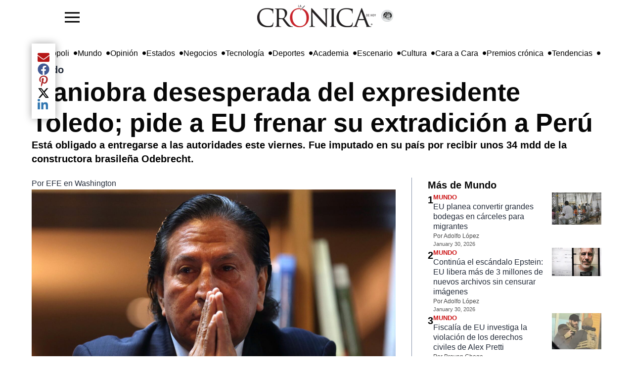

--- FILE ---
content_type: text/html; charset=utf-8
request_url: https://www.cronica.com.mx/mundo/maniobra-desesperada-expresidente-toledo-pide-eu-frenar-extradicion-peru.html
body_size: 23578
content:
<!DOCTYPE html><html lang="es" dir="ltr"><head><meta name="viewport" content="width=device-width, initial-scale=1"/><link rel="icon" type="image/x-icon" href="/pf/resources/favicon.ico?d=217"/><meta property="og:image" content="https://lacronicadehoy-lacronicadehoy-prod.web.arc-cdn.net/resizer/v2//resizer/yVQcPJf8iXr_63BFPP4JGjgBUTk=/arc-photo-lacronicadehoy/arc2-prod/public/M2P673HS3FU36HJW34HNWGESYM.jpg&amp;width=1200"/><meta name="twitter:image" content="https://lacronicadehoy-lacronicadehoy-prod.web.arc-cdn.net/resizer/v2//resizer/yVQcPJf8iXr_63BFPP4JGjgBUTk=/arc-photo-lacronicadehoy/arc2-prod/public/M2P673HS3FU36HJW34HNWGESYM.jpg&amp;width=1200"/><title>Maniobra desesperada del expresidente Toledo; pide a EU frenar su extradición a Perú – La Crónica de Hoy</title><meta name="description" content="El expresidente peruano Alejandro Toledo, acusado de recibir sobornos de la constructora brasileña Odebrecht, ha presentado una moción de urgencia para frenar su extradición a Perú. El exmandatario, que reside en San Francisco, ha estado dilatando el proceso mediante varios recursos legales. La Fiscalía estadounidense pidió este miércoles al juez que reactivara la orden de detención, que había sido denegada por el Noveno Circuito de Apelaciones."/><meta name="twitter:description" content="El expresidente peruano Alejandro Toledo, acusado de recibir sobornos de la constructora brasileña Odebrecht, ha presentado una moción de urgencia para frenar su extradición a Perú. El exmandatario, que reside en San Francisco, ha estado dilatando el proceso mediante varios recursos legales. La Fiscalía estadounidense pidió este miércoles al juez que reactivara la orden de detención, que había sido denegada por el Noveno Circuito de Apelaciones."/><meta property="og:description" content="El expresidente peruano Alejandro Toledo, acusado de recibir sobornos de la constructora brasileña Odebrecht, ha presentado una moción de urgencia para frenar su extradición a Perú. El exmandatario, que reside en San Francisco, ha estado dilatando el proceso mediante varios recursos legales. La Fiscalía estadounidense pidió este miércoles al juez que reactivara la orden de detención, que había sido denegada por el Noveno Circuito de Apelaciones."/><meta name="keywords" content="Alejandro Toledo,Odebrecht,Perú,extradición,corrupción,detención,juicio,EEUU,fiscalía,lavado de dinero"/><meta property="og:title" content="Maniobra desesperada del expresidente Toledo; pide a EU frenar su extradición a Perú"/><meta name="twitter:title" content="Maniobra desesperada del expresidente Toledo; pide a EU frenar su extradición a Perú"/><meta property="og:image" content="https://lacronicadehoy-lacronicadehoy-prod.web.arc-cdn.net/resizer/v2/M2P673HS3FU36HJW34HNWGESYM.jpg?smart=true&amp;auth=415440395f3c275124d675ecb258cbeaf7ad861e16f2c2006e5136583b3d9efc&amp;width=1200&amp;height=630"/><meta property="og:image:alt" content="Carlos Slim, el hombre más rico de México"/><meta name="twitter:image" content="https://lacronicadehoy-lacronicadehoy-prod.web.arc-cdn.net/resizer/v2/M2P673HS3FU36HJW34HNWGESYM.jpg?smart=true&amp;auth=415440395f3c275124d675ecb258cbeaf7ad861e16f2c2006e5136583b3d9efc&amp;width=1200&amp;height=630"/><meta name="twitter:image:alt" content="Carlos Slim, el hombre más rico de México"/><meta property="og:type" content="article"/><meta name="robots" content="noarchive"/><meta property="og:site_name" content="La Crónica de Hoy"/><meta property="og:url" content="https://www.cronica.com.mx//mundo/maniobra-desesperada-expresidente-toledo-pide-eu-frenar-extradicion-peru.html"/><meta name="twitter:site" content="@LaCronicaDeHoy"/><meta name="twitter:card" content="summary_large_image"/><link rel="canonical" href="https://www.cronica.com.mx/mundo/maniobra-desesperada-expresidente-toledo-pide-eu-frenar-extradicion-peru.html"/><link id="fusion-template-styles" rel="stylesheet" type="text/css" href="/pf/dist/components/combinations/default.css?d=217&amp;mxId=00000000"/><link id="fusion-siteStyles-styles" rel="stylesheet" type="text/css" href="/pf/dist/css/lacronicadehoy.css?d=217&amp;mxId=00000000"/><style data-styled="" data-styled-version="5.3.11">.lbFwA-d{height:auto;width:auto;padding:8px 0;display:block;object-fit:contain;max-height:64px;}/*!sc*/
data-styled.g30[id="navbar-blockstyles__StyledNavbarLogo-sc-1gmua1w-0"]{content:"lbFwA-d,"}/*!sc*/
.iWZmKi{position:absolute;right:calc(50% - 155px);}/*!sc*/
data-styled.g31[id="navbar-blockstyles__StyledFeaturedPage-sc-1gmua1w-1"]{content:"iWZmKi,"}/*!sc*/
</style><script type="application/javascript" id="polyfill-script">if(!Array.prototype.includes||!(window.Object && window.Object.assign)||!window.Promise||!window.Symbol||!window.fetch){document.write('<script type="application/javascript" src="/pf/dist/engine/polyfill.js?d=217&mxId=00000000" defer=""><\/script>')}</script><script id="fusion-engine-react-script" type="application/javascript" src="/pf/dist/engine/react.js?d=217&amp;mxId=00000000" defer=""></script><script id="fusion-engine-combinations-script" type="application/javascript" src="/pf/dist/components/combinations/default.js?d=217&amp;mxId=00000000" defer=""></script><style>body { writing-mode: horizontal-tb; }</style><script async="" src="https://cdnjs.cloudflare.com/polyfill/v3/polyfill.min.js?features=IntersectionObserver%2CElement.prototype.prepend%2CElement.prototype.remove%2CArray.prototype.find%2CArray.prototype.includes"></script><script data-integration="inlineScripts">
    (function(w,d,s,l,i){
      w[l]=w[l]||[];w[l].push({'gtm.start': new Date().getTime(),event:'gtm.js'});
      var f=d.getElementsByTagName(s)[0],
      j=d.createElement(s),dl=l!='dataLayer'?'&l='+l:'';j.async=true;j.src=
      'https://www.googletagmanager.com/gtm.js?id='+i+dl;f.parentNode.insertBefore(j,f);
    })(window,document,'script','dataLayer','GTM-5ZKQQBW4');;window.isIE = !!window.MSInputMethodContext && !!document.documentMode;</script><script async="" data-integration="nativo-ad" src="https://s.ntv.io/serve/load.js"></script><script>
							!function(){
								"use strict";function e(e){var t=!(arguments.length>1&&void 0!==arguments[1])||arguments[1],c=document.createElement("script");c.src=e,t?c.type="module":(c.async=!0,c.type="text/javascript",c.setAttribute("nomodule",""));var n=document.getElementsByTagName("script")[0];n.parentNode.insertBefore(c,n)}!function(t,c){!function(t,c,n){var a,o,r;n.accountId=c,null!==(a=t.marfeel)&&void 0!==a||(t.marfeel={}),null!==(o=(r=t.marfeel).cmd)&&void 0!==o||(r.cmd=[]),t.marfeel.config=n;var i="https://sdk.mrf.io/statics";e("".concat(i,"/marfeel-sdk.js?id=").concat(c),!0),e("".concat(i,"/marfeel-sdk.es5.js?id=").concat(c),!1)}(t,c,arguments.length>2&&void 0!==arguments[2]?arguments[2]:{})}(window,8285,{} /* Config */)
							}();
						</script><script type="application/ld+json">{"@context":"https://schema.org","@type":"NewsArticle","headline":"Maniobra desesperada del expresidente Toledo; pide a EU frenar su extradición a Perú","image":["https://cloudfront-us-east-1.images.arcpublishing.com/lacronicadehoy/M2P673HS3FU36HJW34HNWGESYM.jpg"],"datePublished":"2024-10-09T16:10:54.897Z","dateModified":"2024-10-03T13:51:47Z","articleSection":"Mundo","author":{"@type":"Person","name":"EFE en Washington"},"publisher":{"@type":"Organization","name":"lacronicadehoy","logo":{"@type":"ImageObject","url":"https://cloudfront-us-east-1.images.arcpublishing.com/lacronicadehoy/GRGNUGUO4VBNXKO5JWRYU2QRYU.webp"}},"description":"Está obligado a entregarse a las autoridades este viernes. Fue imputado en su país por recibir unos 34 mdd de la constructora brasileña Odebrecht.","mainEntityOfPage":{"@type":"WebPage","@id":"https://www.cronica.com.mx/mundo/maniobra-desesperada-expresidente-toledo-pide-eu-frenar-extradicion-peru.html"}}</script><meta name="robots" content="index, follow, max-image-preview:large"/>
<script>(window.BOOMR_mq=window.BOOMR_mq||[]).push(["addVar",{"rua.upush":"false","rua.cpush":"false","rua.upre":"false","rua.cpre":"false","rua.uprl":"false","rua.cprl":"false","rua.cprf":"false","rua.trans":"","rua.cook":"false","rua.ims":"false","rua.ufprl":"false","rua.cfprl":"false","rua.isuxp":"false","rua.texp":"norulematch","rua.ceh":"false","rua.ueh":"false","rua.ieh.st":"0"}]);</script>
                              <script>!function(e){var n="https://s.go-mpulse.net/boomerang/";if("False"=="True")e.BOOMR_config=e.BOOMR_config||{},e.BOOMR_config.PageParams=e.BOOMR_config.PageParams||{},e.BOOMR_config.PageParams.pci=!0,n="https://s2.go-mpulse.net/boomerang/";if(window.BOOMR_API_key="LQBG5-DP9RV-CL8ZN-ZEEKW-G9E54",function(){function e(){if(!o){var e=document.createElement("script");e.id="boomr-scr-as",e.src=window.BOOMR.url,e.async=!0,i.parentNode.appendChild(e),o=!0}}function t(e){o=!0;var n,t,a,r,d=document,O=window;if(window.BOOMR.snippetMethod=e?"if":"i",t=function(e,n){var t=d.createElement("script");t.id=n||"boomr-if-as",t.src=window.BOOMR.url,BOOMR_lstart=(new Date).getTime(),e=e||d.body,e.appendChild(t)},!window.addEventListener&&window.attachEvent&&navigator.userAgent.match(/MSIE [67]\./))return window.BOOMR.snippetMethod="s",void t(i.parentNode,"boomr-async");a=document.createElement("IFRAME"),a.src="about:blank",a.title="",a.role="presentation",a.loading="eager",r=(a.frameElement||a).style,r.width=0,r.height=0,r.border=0,r.display="none",i.parentNode.appendChild(a);try{O=a.contentWindow,d=O.document.open()}catch(_){n=document.domain,a.src="javascript:var d=document.open();d.domain='"+n+"';void(0);",O=a.contentWindow,d=O.document.open()}if(n)d._boomrl=function(){this.domain=n,t()},d.write("<bo"+"dy onload='document._boomrl();'>");else if(O._boomrl=function(){t()},O.addEventListener)O.addEventListener("load",O._boomrl,!1);else if(O.attachEvent)O.attachEvent("onload",O._boomrl);d.close()}function a(e){window.BOOMR_onload=e&&e.timeStamp||(new Date).getTime()}if(!window.BOOMR||!window.BOOMR.version&&!window.BOOMR.snippetExecuted){window.BOOMR=window.BOOMR||{},window.BOOMR.snippetStart=(new Date).getTime(),window.BOOMR.snippetExecuted=!0,window.BOOMR.snippetVersion=12,window.BOOMR.url=n+"LQBG5-DP9RV-CL8ZN-ZEEKW-G9E54";var i=document.currentScript||document.getElementsByTagName("script")[0],o=!1,r=document.createElement("link");if(r.relList&&"function"==typeof r.relList.supports&&r.relList.supports("preload")&&"as"in r)window.BOOMR.snippetMethod="p",r.href=window.BOOMR.url,r.rel="preload",r.as="script",r.addEventListener("load",e),r.addEventListener("error",function(){t(!0)}),setTimeout(function(){if(!o)t(!0)},3e3),BOOMR_lstart=(new Date).getTime(),i.parentNode.appendChild(r);else t(!1);if(window.addEventListener)window.addEventListener("load",a,!1);else if(window.attachEvent)window.attachEvent("onload",a)}}(),"".length>0)if(e&&"performance"in e&&e.performance&&"function"==typeof e.performance.setResourceTimingBufferSize)e.performance.setResourceTimingBufferSize();!function(){if(BOOMR=e.BOOMR||{},BOOMR.plugins=BOOMR.plugins||{},!BOOMR.plugins.AK){var n=""=="true"?1:0,t="",a="aod6gdixfylvm2l5fiyq-f-cf371c555-clientnsv4-s.akamaihd.net",i="false"=="true"?2:1,o={"ak.v":"39","ak.cp":"1667700","ak.ai":parseInt("1075911",10),"ak.ol":"0","ak.cr":8,"ak.ipv":4,"ak.proto":"h2","ak.rid":"e5c5ce1","ak.r":48707,"ak.a2":n,"ak.m":"dscb","ak.n":"ff","ak.bpcip":"3.135.227.0","ak.cport":51940,"ak.gh":"23.46.51.214","ak.quicv":"","ak.tlsv":"tls1.3","ak.0rtt":"","ak.0rtt.ed":"","ak.csrc":"-","ak.acc":"","ak.t":"1769810481","ak.ak":"hOBiQwZUYzCg5VSAfCLimQ==0PnMg+bpZd17Sk9cc/4XfLPu058/gESYJ9Qsjegr8mKDgl+AeSjIFFPFEKWWsO9sIJLXi6IYDqcyESYD6VDCo5VkR9JdsrB2GVGr30VPelvmhHaUGz4WQSnUYxwV2h8DxCH+qc6ONo4Cp5F5CmFLD53/V/qfpUMORB0Z9TWK98yuueZmYA99iqrijBDPP6tVs8uYwoK/30wNRT9FbRkRp2EqlkSRe+xULVSqUUhZz2vwnSMwCtrvMMMxEcqhluGsPQP0XInBs4cceOpdzCT/Zdd/EGlGctin18xy8JCIzpBLUm3RRUibFnjm48FcvPKt+BAyOMXfmdP7ci0Kndwm5z3L9rRIo/gfnR1VdIDkuR5J8nyCCjZhiJUlYw9OWtzQsoCNDAWInXApgOyhLPgJ2DUmDdGdaDHEOoExL1hOBR4=","ak.pv":"4","ak.dpoabenc":"","ak.tf":i};if(""!==t)o["ak.ruds"]=t;var r={i:!1,av:function(n){var t="http.initiator";if(n&&(!n[t]||"spa_hard"===n[t]))o["ak.feo"]=void 0!==e.aFeoApplied?1:0,BOOMR.addVar(o)},rv:function(){var e=["ak.bpcip","ak.cport","ak.cr","ak.csrc","ak.gh","ak.ipv","ak.m","ak.n","ak.ol","ak.proto","ak.quicv","ak.tlsv","ak.0rtt","ak.0rtt.ed","ak.r","ak.acc","ak.t","ak.tf"];BOOMR.removeVar(e)}};BOOMR.plugins.AK={akVars:o,akDNSPreFetchDomain:a,init:function(){if(!r.i){var e=BOOMR.subscribe;e("before_beacon",r.av,null,null),e("onbeacon",r.rv,null,null),r.i=!0}return this},is_complete:function(){return!0}}}}()}(window);</script></head><body><noscript><iframe title="gtm" src="https://www.googletagmanager.com/ns.html?id=GTM-5ZKQQBW4" height="0" width="0" style="display:none;visibility:hidden"></iframe></noscript><script>
           var _comscore = _comscore || [];
          _comscore.push({
            c1: "2", c2: "6906559",
            options: {
              enableFirstPartyCookie: true,
              bypassUserConsentRequirementFor1PCookie: true
            }
          });
          (function () {
            var s = document.createElement("script"), el = document.getElementsByTagName("script")[0]; s.async = true;
            s.src = "https://sb.scorecardresearch.com/cs/6906559/beacon.js";
            el.parentNode.insertBefore(s, el);
          })();
          </script><noscript><img src="https://sb.scorecardresearch.com/p?c1=2&c2=6906559&cv=4.4.0&cj=1" ></noscript><div id="fusion-app" class="c-stack b-application" data-style-direction="vertical" data-style-justification="start" data-style-alignment="unset" data-style-inline="false" data-style-wrap="nowrap"><div class="b-right-rail"><header class="c-stack b-right-rail__navigation" data-style-direction="vertical" data-style-justification="start" data-style-alignment="unset" data-style-inline="false" data-style-wrap="nowrap"><div data-fusion-lazy-id="f0fCcaKlguOf16L"><nav class="nav-la-cronica" role="navigation" aria-label="Main navigation" style="height:64px"><div class="container-menu"><button id="sidebarToggle" class="btn-menu"><img width="30" height="30" src="https://img.icons8.com/ios-filled/50/menu--v1.png" alt="La Cronica de hoy - menu" loading="lazy"/></button><div class="backdrop-sidebar-la-cronica "></div><div id="sidebar" class="sidebar-la-cronica "><div class="container-logo-sidebar-la-cronica"><img src="https://www.cronica.com.mx/resizer/v2/GRGNUGUO4VBNXKO5JWRYU2QRYU.webp?auth=2935e643083b289302b8ab56e7e37bed99252587d8a1c194e35e77ce0e800365&amp;width=240" srcSet="
            https://www.cronica.com.mx/resizer/v2/GRGNUGUO4VBNXKO5JWRYU2QRYU.webp?auth=2935e643083b289302b8ab56e7e37bed99252587d8a1c194e35e77ce0e800365&amp;width=240 240w,
            https://www.cronica.com.mx/resizer/v2/GRGNUGUO4VBNXKO5JWRYU2QRYU.webp?auth=2935e643083b289302b8ab56e7e37bed99252587d8a1c194e35e77ce0e800365&amp;width=480 480w,
            https://www.cronica.com.mx/resizer/v2/GRGNUGUO4VBNXKO5JWRYU2QRYU.webp?auth=2935e643083b289302b8ab56e7e37bed99252587d8a1c194e35e77ce0e800365&amp;width=720 720w
         " sizes="(max-width: 240px) 100vw, 240px" alt="Logo La Crónica de Hoy México" data-chromatic="ignore" width="240" height="auto" class="navbar-blockstyles__StyledNavbarLogo-sc-1gmua1w-0 lbFwA-d"/><a href="/opinion" class="navbar-blockstyles__StyledFeaturedPage-sc-1gmua1w-1 iWZmKi featured-page-a-href-nav-la-cronica"><img width="24" height="24" class="icon-featured-page" src="https://lacronicadehoy-lacronicadehoy-prod.web.arc-cdn.net/resizer/v2/https%3A%2F%2Fauthor-service-images-prod-us-east-1.publishing.aws.arc.pub%2Flacronicadehoy%2Fee996352-4e79-4205-96a9-9b0909b56ab1.png?auth=f3f6d3ba5fc787ab7bb17c47dd7005ca93b9032219d65a6939f986be6a8922ad&amp;width=100" alt="La Crónica de hoy - Opinión"/></a></div><div class="container-links-la-cronica"><a class="nav-link-la-cronica" href="/nacional">Nacional</a><a class="nav-link-la-cronica" href="/metropoli">Metrópoli</a><a class="nav-link-la-cronica" href="/mundo">Mundo</a><a class="nav-link-la-cronica" href="/opinion">Opinión</a><a class="nav-link-la-cronica" href="/estados">Estados</a><a class="nav-link-la-cronica" href="/negocios">Negocios</a><a class="nav-link-la-cronica" href="/tecnologia">Tecnología</a><a class="nav-link-la-cronica" href="/deportes">Deportes</a><a class="nav-link-la-cronica" href="/academia">Academia</a><a class="nav-link-la-cronica" href="/escenario">Escenario</a><a class="nav-link-la-cronica" href="/cultura">Cultura</a><a class="nav-link-la-cronica" href="/cara-a-cara">Cara a Cara</a><a class="nav-link-la-cronica" href="/premios-cronica">Premios crónica</a><a class="nav-link-la-cronica" href="/tendencias">Tendencias</a><a class="nav-link-la-cronica" href="/busqueda"><svg fill="currentColor" width="1em" height="1em" viewBox="0 0 488.4 488.4" xmlns="http://www.w3.org/2000/svg" aria-hidden="true" focusable="false"><path d="M0,203.25c0,112.1,91.2,203.2,203.2,203.2c51.6,0,98.8-19.4,134.7-51.2l129.5,129.5c2.4,2.4,5.5,3.6,8.7,3.6 s6.3-1.2,8.7-3.6c4.8-4.8,4.8-12.5,0-17.3l-129.6-129.5c31.8-35.9,51.2-83,51.2-134.7c0-112.1-91.2-203.2-203.2-203.2 S0,91.15,0,203.25z M381.9,203.25c0,98.5-80.2,178.7-178.7,178.7s-178.7-80.2-178.7-178.7s80.2-178.7,178.7-178.7 S381.9,104.65,381.9,203.25z"></path></svg>Búsqueda</a></div></div></div><div class="logo-container" style="height:100%;display:flex;align-items:center;flex-direction:row;gap:5px"><a href="/"><img src="https://www.cronica.com.mx/resizer/v2/GRGNUGUO4VBNXKO5JWRYU2QRYU.webp?auth=2935e643083b289302b8ab56e7e37bed99252587d8a1c194e35e77ce0e800365&amp;width=240" srcSet="
            https://www.cronica.com.mx/resizer/v2/GRGNUGUO4VBNXKO5JWRYU2QRYU.webp?auth=2935e643083b289302b8ab56e7e37bed99252587d8a1c194e35e77ce0e800365&amp;width=240 240w,
            https://www.cronica.com.mx/resizer/v2/GRGNUGUO4VBNXKO5JWRYU2QRYU.webp?auth=2935e643083b289302b8ab56e7e37bed99252587d8a1c194e35e77ce0e800365&amp;width=480 480w,
            https://www.cronica.com.mx/resizer/v2/GRGNUGUO4VBNXKO5JWRYU2QRYU.webp?auth=2935e643083b289302b8ab56e7e37bed99252587d8a1c194e35e77ce0e800365&amp;width=720 720w
         " sizes="(max-width: 240px) 100vw, 240px" alt="Logo La Crónica de Hoy México" data-chromatic="ignore" width="240" height="auto" class="navbar-blockstyles__StyledNavbarLogo-sc-1gmua1w-0 lbFwA-d"/></a><a href="/opinion" class="navbar-blockstyles__StyledFeaturedPage-sc-1gmua1w-1 iWZmKi featured-page-a-href-nav-la-cronica"><img width="24" height="24" class="icon-featured-page" src="https://lacronicadehoy-lacronicadehoy-prod.web.arc-cdn.net/resizer/v2/https%3A%2F%2Fauthor-service-images-prod-us-east-1.publishing.aws.arc.pub%2Flacronicadehoy%2Fee996352-4e79-4205-96a9-9b0909b56ab1.png?auth=f3f6d3ba5fc787ab7bb17c47dd7005ca93b9032219d65a6939f986be6a8922ad&amp;width=100" alt="La Crónica de hoy - Opinión"/></a></div><div class="social-container"></div></nav></div><div data-fusion-collection="features" data-fusion-type="time-block/timeBlock"></div><div data-fusion-lazy-id="f0fkCsLAguOf16f"><button id="sidebarToggle" class="btn-menu d-none"><img width="30" height="30" src="https://img.icons8.com/ios-filled/50/menu--v1.png" alt="La Cronica de hoy - menu" loading="lazy"/></button><div class="backdrop-sidebar-la-cronica "></div><div id="sidebar" class="sidebar-la-cronica "><div class="container-logo-sidebar-la-cronica"><a title="Logo La Crónica de Hoy México" class="c-link b-header-nav-chain main-logo-centered__logo b-header-nav-chain main-logo-centered__logo--center nav-logo-show " href="/"><img src="https://www.cronica.com.mx/resizer/v2/GRGNUGUO4VBNXKO5JWRYU2QRYU.webp?auth=2935e643083b289302b8ab56e7e37bed99252587d8a1c194e35e77ce0e800365" srcSet="
						https://www.cronica.com.mx/resizer/v2/GRGNUGUO4VBNXKO5JWRYU2QRYU.webp?auth=2935e643083b289302b8ab56e7e37bed99252587d8a1c194e35e77ce0e800365 240w,
						https://www.cronica.com.mx/resizer/v2/GRGNUGUO4VBNXKO5JWRYU2QRYU.webp?auth=2935e643083b289302b8ab56e7e37bed99252587d8a1c194e35e77ce0e800365 480w,
						https://www.cronica.com.mx/resizer/v2/GRGNUGUO4VBNXKO5JWRYU2QRYU.webp?auth=2935e643083b289302b8ab56e7e37bed99252587d8a1c194e35e77ce0e800365 720w
					" sizes="(max-width: 240px) 100vw, 240px" alt="Logo La Crónica de Hoy México" data-chromatic="ignore" loading="lazy" width="240" height="45"/></a></div><div class="container-links-la-cronica"><a class="nav-link-la-cronica" href="/nacional">Nacional</a><a class="nav-link-la-cronica" href="/metropoli">Metrópoli</a><a class="nav-link-la-cronica" href="/mundo">Mundo</a><a class="nav-link-la-cronica" href="/opinion">Opinión</a><a class="nav-link-la-cronica" href="/estados">Estados</a><a class="nav-link-la-cronica" href="/negocios">Negocios</a><a class="nav-link-la-cronica" href="/tecnologia">Tecnología</a><a class="nav-link-la-cronica" href="/deportes">Deportes</a><a class="nav-link-la-cronica" href="/academia">Academia</a><a class="nav-link-la-cronica" href="/escenario">Escenario</a><a class="nav-link-la-cronica" href="/cultura">Cultura</a><a class="nav-link-la-cronica" href="/cara-a-cara">Cara a Cara</a><a class="nav-link-la-cronica" href="/premios-cronica">Premios crónica</a><a class="nav-link-la-cronica" href="/tendencias">Tendencias</a><a class="nav-link-la-cronica" href="/busqueda"><svg fill="currentColor" width="1em" height="1em" viewBox="0 0 488.4 488.4" xmlns="http://www.w3.org/2000/svg" aria-hidden="true" focusable="false"><path d="M0,203.25c0,112.1,91.2,203.2,203.2,203.2c51.6,0,98.8-19.4,134.7-51.2l129.5,129.5c2.4,2.4,5.5,3.6,8.7,3.6 s6.3-1.2,8.7-3.6c4.8-4.8,4.8-12.5,0-17.3l-129.6-129.5c31.8-35.9,51.2-83,51.2-134.7c0-112.1-91.2-203.2-203.2-203.2 S0,91.15,0,203.25z M381.9,203.25c0,98.5-80.2,178.7-178.7,178.7s-178.7-80.2-178.7-178.7s80.2-178.7,178.7-178.7 S381.9,104.65,381.9,203.25z"></path></svg>Búsqueda</a></div></div><div class="bottom-menu-la-cronica"><div class="item-bottom-menu-la-cronica"><label for="sidebarToggle" class="item-bottom-menu-la-cronica"><img width="30" height="30" src="https://img.icons8.com/ios-filled/50/menu--v1.png" alt="La Cronica de hoy - menu" loading="lazy"/></label></div><a class="nav-link-lacronica" href="/nacional">Nacional</a><a class="nav-link-lacronica" href="/metropoli">Metrópoli</a><a class="nav-link-lacronica" href="/mundo">Mundo</a><a class="nav-link-lacronica" href="/opinion">Opinión</a><a class="nav-link-lacronica" href="/estados">Estados</a><a class="nav-link-lacronica" href="/negocios">Negocios</a><a class="nav-link-lacronica" href="/tecnologia">Tecnología</a><a class="nav-link-lacronica" href="/deportes">Deportes</a><a class="nav-link-lacronica" href="/academia">Academia</a><a class="nav-link-lacronica" href="/escenario">Escenario</a><a class="nav-link-lacronica" href="/cultura">Cultura</a><a class="nav-link-lacronica" href="/cara-a-cara">Cara a Cara</a><a class="nav-link-lacronica" href="/premios-cronica">Premios crónica</a><a class="nav-link-lacronica" href="/tendencias">Tendencias</a><a class="nav-link-lacronica" href="/busqueda"><svg fill="currentColor" width="1em" height="1em" viewBox="0 0 488.4 488.4" xmlns="http://www.w3.org/2000/svg" aria-hidden="true" focusable="false"><path d="M0,203.25c0,112.1,91.2,203.2,203.2,203.2c51.6,0,98.8-19.4,134.7-51.2l129.5,129.5c2.4,2.4,5.5,3.6,8.7,3.6 s6.3-1.2,8.7-3.6c4.8-4.8,4.8-12.5,0-17.3l-129.6-129.5c31.8-35.9,51.2-83,51.2-134.7c0-112.1-91.2-203.2-203.2-203.2 S0,91.15,0,203.25z M381.9,203.25c0,98.5-80.2,178.7-178.7,178.7s-178.7-80.2-178.7-178.7s80.2-178.7,178.7-178.7 S381.9,104.65,381.9,203.25z"></path></svg>Búsqueda</a></div></div></header><section role="main" tabindex="-1" class="b-right-rail__main"><div class="c-stack b-right-rail__full-width-1" data-style-direction="vertical" data-style-justification="start" data-style-alignment="unset" data-style-inline="false" data-style-wrap="nowrap"><div style="display:none" id="f0fQ0PKsAV3D3U1" data-fusion-collection="features" data-fusion-type="links-bar/links-bar" data-fusion-name="Links bar - La Crónica" data-fusion-message="Could not render component [features:links-bar/links-bar]"></div><div data-fusion-collection="features" data-fusion-type="platform-buttons/platform-buttons"></div><div id="fusion-static-enter:html-block-f0fqzSM8IDql2jm" style="display:none" data-fusion-component="html-block-f0fqzSM8IDql2jm"></div><div><style>
  /* Mobile-only ad container with fallback dimensions */
  #div-gpt-ad-1636676385248-0 {
    display: flex;
    justify-content: center;
    align-items: center;
    width: 100%;
    min-width: 300px; /* Minimum width for mobile */
    max-width: 320px; /* Maximum width for mobile devices */
    min-height: 50px; /* Minimum height */
    max-height: 90px; /* Maximum height for mobile */
    overflow: hidden;
    margin: 0 auto;
    background-color: #f5f5f5; /* Optional background color for visibility */
  }

  /* Hide on screens larger than 768px */
  @media screen and (min-width: 769px) {
    #div-gpt-ad-1636676385248-0 {
      display: none;
    }
  }

  /* Responsive iframe styling */
  #div-gpt-ad-1636676385248-0 iframe {
    width: 100%;
    height: 100%;
  }

  /* Media query for mobile screens */
  @media screen and (max-width: 768px) {
    #div-gpt-ad-1636676385248-0 {
      width: 100%;
      max-width: 320px; /* Restricts width to mobile-friendly size */
      aspect-ratio: 320 / 50; /* Maintains aspect ratio for mobile */
    }
  }
</style>

<div style="width: 100%;">
  <script async src="https://securepubads.g.doubleclick.net/tag/js/gpt.js"></script>
  <script>
    window.googletag = window.googletag || {cmd: []};
    googletag.cmd.push(function() {
      googletag.defineSlot('/21828061753/Nota/top_mobile', [[300, 50], [970, 90], [728, 90], [320, 50]], 'div-gpt-ad-1636676385248-0').addService(googletag.pubads());
      googletag.pubads().enableSingleRequest();
      googletag.pubads().collapseEmptyDivs(true); // Collapses empty divs if no ad is served
      googletag.enableServices();
    });
  </script>
  <!-- /21828061753/Nota/top_mobile -->
  <div id='div-gpt-ad-1636676385248-0'>
    <script>
      googletag.cmd.push(function() { googletag.display('div-gpt-ad-1636676385248-0'); });
    </script>
  </div>
</div>
</div><div id="fusion-static-exit:html-block-f0fqzSM8IDql2jm" style="display:none" data-fusion-component="html-block-f0fqzSM8IDql2jm"></div><div id="fusion-static-enter:html-block-f0fK83UfyM6I2bx" style="display:none" data-fusion-component="html-block-f0fK83UfyM6I2bx"></div><div><style>
  /* Desktop-only ad container with fallback dimensions */
  #div-gpt-ad-1636676386277-0 {
    display: flex;
    justify-content: center;
    align-items: center;
    width: 100%;
    min-width: 300px; /* Minimum width for fallback */
    max-width: 970px; /* Maximum width for larger screens */
    min-height: 50px; /* Minimum height for fallback */
    max-height: 250px; /* Maximum height for larger ads */
    overflow: hidden;
    margin: 0 auto;
    background-color: #f5f5f5; /* Optional background color for visibility */
  }

  /* Hide on screens smaller than 769px */
  @media screen and (max-width: 768px) {
    #div-gpt-ad-1636676386277-0 {
      display: none;
    }
  }
</style>

<div style="width: 100%;">
  <script async src="https://securepubads.g.doubleclick.net/tag/js/gpt.js"></script>
  <script>
    window.googletag = window.googletag || {cmd: []};
    googletag.cmd.push(function() {
      googletag.defineSlot('/21828061753/Nota/leaderboard_1', [[300, 100], [320, 100], [728, 90], [300, 50], [970, 250], [320, 50], [468, 60], [970, 90]], 'div-gpt-ad-1636676386277-0').addService(googletag.pubads());
      googletag.pubads().enableSingleRequest();
      googletag.pubads().collapseEmptyDivs(true); // Collapses empty divs if no ad loads
      googletag.enableServices();
    });
  </script>
  <!-- /21828061753/Nota/leaderboard_1 -->
  <div id='div-gpt-ad-1636676386277-0'>
    <script>
      googletag.cmd.push(function() { googletag.display('div-gpt-ad-1636676386277-0'); });
    </script>
  </div>
</div>
</div><div id="fusion-static-exit:html-block-f0fK83UfyM6I2bx" style="display:none" data-fusion-component="html-block-f0fK83UfyM6I2bx"></div><a class="c-overline b-overline" href="/mundo/">Mundo</a><h1 class="b-headline">Maniobra desesperada del expresidente Toledo; pide a EU frenar su extradición a Perú</h1><h2 class="c-heading b-subheadline">Está obligado a entregarse a las autoridades este viernes. Fue imputado en su país por recibir unos 34 mdd de la constructora brasileña Odebrecht.</h2><div class="c-stack b-share-bar" data-style-direction="vertical" data-style-justification="center" data-style-alignment="center" data-style-inline="false" data-style-wrap="nowrap"><button aria-label="Compartir el artículo actual mediante Email" class="c-button c-button--medium c-button--default" type="button"><span><svg class="c-icon b-share-bar__email" width="22" height="22" xmlns="http://www.w3.org/2000/svg" viewBox="0 0 512 512" fill="currentColor" aria-hidden="true" focusable="false"><path d="M502.3 190.8c3.9-3.1 9.7-.2 9.7 4.7V400c0 26.5-21.5 48-48 48H48c-26.5 0-48-21.5-48-48V195.6c0-5 5.7-7.8 9.7-4.7 22.4 17.4 52.1 39.5 154.1 113.6 21.1 15.4 56.7 47.8 92.2 47.6 35.7.3 72-32.8 92.3-47.6 102-74.1 131.6-96.3 154-113.7zM256 320c23.2.4 56.6-29.2 73.4-41.4 132.7-96.3 142.8-104.7 173.4-128.7 5.8-4.5 9.2-11.5 9.2-18.9v-19c0-26.5-21.5-48-48-48H48C21.5 64 0 85.5 0 112v19c0 7.4 3.4 14.3 9.2 18.9 30.6 23.9 40.7 32.4 173.4 128.7 16.8 12.2 50.2 41.8 73.4 41.4z"></path></svg></span></button><button aria-label="Compartir el artículo actual mediante Facebook" class="c-button c-button--medium c-button--default" type="button"><span><svg class="c-icon b-share-bar__facebook" width="22" height="22" xmlns="http://www.w3.org/2000/svg" viewBox="0 0 512 512" fill="currentColor" aria-hidden="true" focusable="false"><path d="M504 256C504 119 393 8 256 8S8 119 8 256c0 123.78 90.69 226.38 209.25 245V327.69h-63V256h63v-54.64c0-62.15 37-96.48 93.67-96.48 27.14 0 55.52 4.84 55.52 4.84v61h-31.28c-30.8 0-40.41 19.12-40.41 38.73V256h68.78l-11 71.69h-57.78V501C413.31 482.38 504 379.78 504 256z"></path></svg></span></button><button aria-label="Compartir el artículo actual mediante Pinterest" class="c-button c-button--medium c-button--default" type="button"><span><svg class="c-icon b-share-bar__pinterest" width="22" height="22" xmlns="http://www.w3.org/2000/svg" viewBox="0 0 512 512" fill="currentColor" aria-hidden="true" focusable="false"><path d="M267.234 16C168.54 16 71 81.7962 71 188.282C71 256.002 109.093 294.479 132.179 294.479C141.702 294.479 147.185 267.93 147.185 260.427C147.185 251.481 124.387 232.435 124.387 195.208C124.387 117.869 183.257 63.0385 259.442 63.0385C324.95 63.0385 373.431 100.265 373.431 168.659C373.431 219.737 352.942 315.546 286.569 315.546C262.617 315.546 242.128 298.231 242.128 273.413C242.128 237.052 267.523 201.845 267.523 164.33C267.523 100.65 177.197 112.193 177.197 189.148C177.197 205.308 179.217 223.2 186.432 237.918C173.157 295.056 146.031 380.187 146.031 439.058C146.031 457.238 148.628 475.13 150.359 493.311C153.63 496.966 151.995 496.581 156.997 494.754C205.478 428.38 203.747 415.394 225.679 328.532C237.51 351.041 268.1 363.161 292.341 363.161C394.498 363.161 440.382 263.601 440.382 173.853C440.382 78.3332 357.848 16 267.234 16Z"></path></svg></span></button><button aria-label="Compartir el artículo actual mediante Twitter" class="c-button c-button--medium c-button--default" type="button"><span><svg class="c-icon b-share-bar__twitter" width="22" height="22" xmlns="http://www.w3.org/2000/svg" viewBox="0 0 512 512" fill="currentColor" aria-hidden="true" focusable="false"><path d="M389.2 48h70.6L305.6 224.2 487 464H345L233.7 318.6 106.5 464H35.8L200.7 275.5 26.8 48H172.4L272.9 180.9 389.2 48zM364.4 421.8h39.1L151.1 88h-42L364.4 421.8z"></path></svg></span></button><button aria-label="Compartir el artículo actual mediante LinkedIn" class="c-button c-button--medium c-button--default" type="button"><span><svg class="c-icon b-share-bar__linkedin" width="22" height="22" xmlns="http://www.w3.org/2000/svg" viewBox="0 0 512 512" fill="currentColor" aria-hidden="true" focusable="false"><path d="M100.28 448H7.4V148.9h92.88zM53.79 108.1C24.09 108.1 0 83.5 0 53.8a53.79 53.79 0 0 1 107.58 0c0 29.7-24.1 54.3-53.79 54.3zM447.9 448h-92.68V302.4c0-34.7-.7-79.2-48.29-79.2-48.29 0-55.69 37.7-55.69 76.7V448h-92.78V148.9h89.08v40.8h1.3c12.4-23.5 42.69-48.3 87.88-48.3 94 0 111.28 61.9 111.28 142.3V448z"></path></svg></span></button></div></div><div class="c-grid b-right-rail__rail-container"><div class="c-stack b-right-rail__main-interior-item" data-style-direction="vertical" data-style-justification="start" data-style-alignment="unset" data-style-inline="false" data-style-wrap="nowrap"><div class="c-attribution b-byline"><span class="b-byline__by">Por</span> <span class="b-byline__names">EFE en Washington</span></div><time as="time" class="c-date b-date" dateTime="2023-04-20T12:17:55Z">abril 20, 2023 at 6:17a.m. GMT-6</time><article class="b-article-body"><figure class="c-media-item b-article-body__image"><img data-chromatic="ignore" alt="Carlos Slim, el hombre más rico de México" class="c-image" loading="lazy" src="https://lacronicadehoy-lacronicadehoy-prod.web.arc-cdn.net/resizer/v2/M2P673HS3FU36HJW34HNWGESYM.jpg?auth=415440395f3c275124d675ecb258cbeaf7ad861e16f2c2006e5136583b3d9efc&amp;width=800&amp;height=538" srcSet="https://lacronicadehoy-lacronicadehoy-prod.web.arc-cdn.net/resizer/v2/M2P673HS3FU36HJW34HNWGESYM.jpg?auth=415440395f3c275124d675ecb258cbeaf7ad861e16f2c2006e5136583b3d9efc&amp;width=274&amp;height=184 274w, https://lacronicadehoy-lacronicadehoy-prod.web.arc-cdn.net/resizer/v2/M2P673HS3FU36HJW34HNWGESYM.jpg?auth=415440395f3c275124d675ecb258cbeaf7ad861e16f2c2006e5136583b3d9efc&amp;width=400&amp;height=269 400w, https://lacronicadehoy-lacronicadehoy-prod.web.arc-cdn.net/resizer/v2/M2P673HS3FU36HJW34HNWGESYM.jpg?auth=415440395f3c275124d675ecb258cbeaf7ad861e16f2c2006e5136583b3d9efc&amp;width=768&amp;height=516 768w, https://lacronicadehoy-lacronicadehoy-prod.web.arc-cdn.net/resizer/v2/M2P673HS3FU36HJW34HNWGESYM.jpg?auth=415440395f3c275124d675ecb258cbeaf7ad861e16f2c2006e5136583b3d9efc&amp;width=1024&amp;height=688 1024w, https://lacronicadehoy-lacronicadehoy-prod.web.arc-cdn.net/resizer/v2/M2P673HS3FU36HJW34HNWGESYM.jpg?auth=415440395f3c275124d675ecb258cbeaf7ad861e16f2c2006e5136583b3d9efc&amp;width=1440&amp;height=968 1440w" width="800" height="538"/><figcaption class="c-media-item__fig-caption"><span class="c-media-item__title">El ex mandatario deberá entregarse a las autoridades este viernes. </span><span class="c-media-item__caption">El ex mandatario deberá entregarse a las autoridades este viernes. </span><span class="c-media-item__credit">(EFE) </span></figcaption></figure><p class="c-paragraph">Acusado de corrupción por el caso <a href="https://www.cronica.com.mx/nacional/evidencia-pan-entrega-contratos-dos-bocas-empresa-ligada-odebrech-huachicol.html" title="Evidencia PAN entrega de contratos en Dos Bocas a empresa ligada a Odebrech y huachicol" target="_blank" rel="nofollow noreferrer">Odebrecht</a>, el expresidente peruano Alejandro Toledo acudió a una nueva maniobra este jueves para evitar su extradición a Perú. El ex mandatario <b>solicitó a un juez federal de EU que frene la orden de detención que pesa en su contra</b>.</p><div id="fusion-static-enter:html-block-f0flQp9IXnTt2tH" style="display:none" data-fusion-component="html-block-f0flQp9IXnTt2tH"></div><div><style>
  /* Responsive ad container with fallback dimensions */
  #div-gpt-ad-1636676391351-0 {
    display: flex;
    justify-content: center;
    align-items: center;
    width: 100%;
    min-width: 300px; /* Minimum width for fallback */
    max-width: 728px; /* Maximum width for larger ads */
    min-height: 50px; /* Minimum height for fallback */
    max-height: 250px; /* Maximum height for larger ads */
    overflow: hidden;
    margin: 0 auto;
    background-color: #f5f5f5; /* Optional background color for visibility */
  }

  /* Responsive iframe styling */
  #div-gpt-ad-1636676391351-0 iframe {
    width: 100%;
    height: 100%;
  }

  /* Media query for tablet and smaller screens */
  @media screen and (max-width: 768px) {
    #div-gpt-ad-1636676391351-0 {
      width: 100%;
      max-width: 320px; /* Restricts width on smaller screens */
      aspect-ratio: 320 / 100; /* Maintains aspect ratio for smaller screens */
    }
  }

  /* Media query for very small mobile devices */
  @media screen and (max-width: 480px) {
    #div-gpt-ad-1636676391351-0 {
      min-width: 300px; /* Minimum width for mobile */
      max-width: 320px; /* Restricts to fit mobile screens */
      aspect-ratio: 300 / 250; /* Mobile-friendly aspect ratio */
    }
  }
</style>

<div style="width: 100%;">
  <script async src="https://securepubads.g.doubleclick.net/tag/js/gpt.js"></script>
  <script>
    window.googletag = window.googletag || {cmd: []};
    googletag.cmd.push(function() {
      googletag.defineSlot('/21828061753/Nota/box_3', [[300, 250], [728, 90], [320, 100], [320, 50], [300, 50], [300, 100]], 'div-gpt-ad-1636676391351-0').addService(googletag.pubads());
      googletag.pubads().enableSingleRequest();
      googletag.pubads().collapseEmptyDivs(true); // Collapses empty divs if no ad loads
      googletag.enableServices();
    });
  </script>
  <!-- /21828061753/Nota/box_3 -->
  <div id='div-gpt-ad-1636676391351-0'>
    <script>
      googletag.cmd.push(function() { googletag.display('div-gpt-ad-1636676391351-0'); });
    </script>
  </div>
</div>
</div><div id="fusion-static-exit:html-block-f0flQp9IXnTt2tH" style="display:none" data-fusion-component="html-block-f0flQp9IXnTt2tH"></div><p class="c-paragraph">El que fuera presidente del país andino entre 2001 y 2006 <b>presentó una moción de urgencia ante el juez Beryl Howell</b>, del Tribunal del Distrito de Columbia, para "suspender la detención y extradición".</p><p class="c-paragraph">Con este recurso, Toledo intenta frenar la orden de arresto emitida ayer, miércoles, por el juez de California Thomas Hixson para enviarlo a Perú.</p><div data-fusion-lazy-id="f0f2I3zR19QN4Xq"></div><p class="c-paragraph">El expresidente deberá entregarse a las autoridades el viernes por la mañana en el edificio Robert F. Peckham, sede del Tribunal del Distrito Norte de California, en la ciudad de San José (California).</p><p class="c-paragraph">Toledo, residente en San Francisco, debía haber sido arrestado para su extradición el pasado 7 de abril, pero <b>ha estado dilatando el proceso mediante varios recursos legales</b>.</p><p class="c-paragraph">Finalmente, el Noveno Circuito de Apelaciones negó la petición del presidente para que se celebrara una nueva audiencia para reconsiderar su entrega a Perú, por lo que <b>la Fiscalía estadounidense pidió este miércoles al juez que reactivara la orden de detención</b>.</p><p class="c-paragraph">Toledo fue detenido en 2019 en California y estuvo 8 meses en prisión por riesgo de fuga, aunque pasó a arresto domiciliario en marzo de 2020, con el estallido de la pandemia por la covid-19.</p><div data-fusion-lazy-id="f0f7jYHMzO3c3Bh"><div class=""><div class=" lc-top-table-list padding-30 rounded bordered padding-small-only"><div class="row"><div class="col-sm"><div class="small-container-la-cronica"><div class="small-body-container false false false"><a href="/mundo/2026/01/30/eu-planea-convertir-grandes-bodegas-en-carceles-para-migrantes/" class="img-tag"><div class="img-container-ttl"><img data-chromatic="ignore" alt="EU planea convertir grandes bodegas en cárceles para migrantes" class="c-image" src="https://lacronicadehoy-lacronicadehoy-prod.web.arc-cdn.net/resizer/v2/ZODI4M6NMST4XNRF3AOYFP7JH4.jpg?smart=false&amp;auth=22cf8d1aae8d7d1c83c60eb560cf0c6aa4a7996487439be7b2c6c726c987fbee&amp;width=110" srcSet="https://lacronicadehoy-lacronicadehoy-prod.web.arc-cdn.net/resizer/v2/ZODI4M6NMST4XNRF3AOYFP7JH4.jpg?smart=false&amp;auth=22cf8d1aae8d7d1c83c60eb560cf0c6aa4a7996487439be7b2c6c726c987fbee&amp;width=110 110w, https://lacronicadehoy-lacronicadehoy-prod.web.arc-cdn.net/resizer/v2/ZODI4M6NMST4XNRF3AOYFP7JH4.jpg?smart=false&amp;auth=22cf8d1aae8d7d1c83c60eb560cf0c6aa4a7996487439be7b2c6c726c987fbee&amp;width=220 220w, https://lacronicadehoy-lacronicadehoy-prod.web.arc-cdn.net/resizer/v2/ZODI4M6NMST4XNRF3AOYFP7JH4.jpg?smart=false&amp;auth=22cf8d1aae8d7d1c83c60eb560cf0c6aa4a7996487439be7b2c6c726c987fbee&amp;width=340 340w" width="110" height="80"/></div></a><div class="small-content-post"><a class="small-title" href="/mundo/2026/01/30/eu-planea-convertir-grandes-bodegas-en-carceles-para-migrantes/">EU planea convertir grandes bodegas en cárceles para migrantes</a><div class="small-meta"><div class="small-date"><span class="author-post">Por: <!-- -->Adolfo  López</span><span class="date-post">January 30, 2026</span></div><div class="social-inputs-container"><button class="btn-share-post" style="background-image:url([object Object]);background-size:16px;background-position:center;background-repeat:no-repeat;width:16px;height:16px;cursor:pointer" aria-label="La Crónica de hoy - compartir"></button></div></div></div></div><div class="divider-box"></div></div></div><div class="col-sm"><div class="small-container-la-cronica"><div class="small-body-container false false false"><a href="/mundo/2026/01/30/continua-el-escandalo-epstein-eu-libera-mas-de-3-millones-de-nuevos-archivos-sin-censurar-imagenes/" class="img-tag"><div class="img-container-ttl"><img data-chromatic="ignore" alt="Continúa el escándalo Epstein: EU libera más de 3 millones de nuevos archivos sin censurar imágenes " class="c-image" src="https://lacronicadehoy-lacronicadehoy-prod.web.arc-cdn.net/resizer/v2/4WDDDHVIJNHHJHVEQWLXLRABI4.jpg?smart=false&amp;auth=43e501cf36f948f41e40768e0eb77580eb4eabb7a58b64141cbc0f59b7565515&amp;width=110" srcSet="https://lacronicadehoy-lacronicadehoy-prod.web.arc-cdn.net/resizer/v2/4WDDDHVIJNHHJHVEQWLXLRABI4.jpg?smart=false&amp;auth=43e501cf36f948f41e40768e0eb77580eb4eabb7a58b64141cbc0f59b7565515&amp;width=110 110w, https://lacronicadehoy-lacronicadehoy-prod.web.arc-cdn.net/resizer/v2/4WDDDHVIJNHHJHVEQWLXLRABI4.jpg?smart=false&amp;auth=43e501cf36f948f41e40768e0eb77580eb4eabb7a58b64141cbc0f59b7565515&amp;width=220 220w, https://lacronicadehoy-lacronicadehoy-prod.web.arc-cdn.net/resizer/v2/4WDDDHVIJNHHJHVEQWLXLRABI4.jpg?smart=false&amp;auth=43e501cf36f948f41e40768e0eb77580eb4eabb7a58b64141cbc0f59b7565515&amp;width=340 340w" width="110" height="80"/></div></a><div class="small-content-post"><a class="small-title" href="/mundo/2026/01/30/continua-el-escandalo-epstein-eu-libera-mas-de-3-millones-de-nuevos-archivos-sin-censurar-imagenes/">Continúa el escándalo Epstein: EU libera más de 3 millones de nuevos archivos sin censurar imágenes </a><div class="small-meta"><div class="small-date"><span class="author-post">Por: <!-- -->Adolfo  López</span><span class="date-post">January 30, 2026</span></div><div class="social-inputs-container"><button class="btn-share-post" style="background-image:url([object Object]);background-size:16px;background-position:center;background-repeat:no-repeat;width:16px;height:16px;cursor:pointer" aria-label="La Crónica de hoy - compartir"></button></div></div></div></div><div class="divider-box"></div></div></div></div></div></div></div><p class="c-paragraph">En septiembre pasado, la Justicia estadounidense dio luz verde a su extradición a Perú, al haber hallado pruebas suficientes que justifican esta medida, que fue avalada en febrero pasado por el Departamento de Estado.</p><p class="c-paragraph">Toledo está imputado en su país por haber recibido unos 34 millones de dólares de la constructora brasileña Odebrecht, mediante un entramado de sociedades en paraísos fiscales a través de las cuales adquirió millonarias propiedades inmobiliarias en Perú.</p><p class="c-paragraph"><b>El caso Odebrecht, el mayor escándalo de corrupción de Latinoamérica</b>, salpicó también a los expresidentes peruanos Alan García, Ollanta Humala y Pedro Pablo Kuczynski. Igualmente a la tres veces candidata presidencial Keiko Fujimori, hija y heredera política del exmandatario Alberto Fujimori.</p><p class="c-paragraph b-article-body__copyright">Copyright © 2023 La Crónica de Hoy .</p></article><div data-fusion-lazy-id="f0fNeoie20sulT"></div><h2 class="c-heading b-header b-header--medium">Lo más relevante en México</h2><div data-fusion-lazy-id="f0fLmTZIv8GW383"></div></div><aside class="c-stack b-right-rail__main-right-rail" data-style-direction="vertical" data-style-justification="start" data-style-alignment="unset" data-style-inline="false" data-style-wrap="nowrap"><div id="fusion-static-enter:html-block-f0fykLAthk8i3bN" style="display:none" data-fusion-component="html-block-f0fykLAthk8i3bN"></div><div><style>
  /* Responsive ad container with fallback dimensions */
  #div-gpt-ad-1636676389188-0 {
    display: flex;
    justify-content: center;
    align-items: center;
    width: 100%;
    min-width: 300px; /* Minimum width for fallback */
    max-width: 320px; /* Maximum width */
    min-height: 50px; /* Minimum height for fallback */
    max-height: 250px; /* Maximum height for larger ads */
    overflow: hidden;
    margin: 0 auto;
    background-color: #f5f5f5; /* Optional background color for visibility */
  }

  /* Responsive iframe styling */
  #div-gpt-ad-1636676389188-0 iframe {
    width: 100%;
    height: 100%;
  }

  /* Media query for tablet and smaller screens */
  @media screen and (max-width: 768px) {
    #div-gpt-ad-1636676389188-0 {
      width: 100%;
      max-width: 300px; /* Restricts width on smaller screens */
      aspect-ratio: 300 / 250; /* Maintains aspect ratio for smaller screens */
    }
  }

  /* Media query for very small mobile devices */
  @media screen and (max-width: 480px) {
    #div-gpt-ad-1636676389188-0 {
      min-width: 300px; /* Minimum width for mobile */
      max-width: 320px; /* Restricts to fit mobile screens */
      aspect-ratio: 300 / 250; /* Maintains mobile-friendly aspect ratio */
    }
  }
</style>

<div style="width: 100%;">
  <script async src="https://securepubads.g.doubleclick.net/tag/js/gpt.js"></script>
  <script>
    window.googletag = window.googletag || {cmd: []};
    googletag.cmd.push(function() {
      googletag.defineSlot('/21828061753/Nota/box_1', [[300, 250], [300, 50], [320, 100], [320, 50], [300, 100]], 'div-gpt-ad-1636676389188-0').addService(googletag.pubads());
      googletag.pubads().enableSingleRequest();
      googletag.pubads().collapseEmptyDivs(true); // Collapses empty divs if no ad loads
      googletag.enableServices();
    });
  </script>
  <!-- /21828061753/Nota/box_1 -->
  <div id='div-gpt-ad-1636676389188-0'>
    <script>
      googletag.cmd.push(function() { googletag.display('div-gpt-ad-1636676389188-0'); });
    </script>
  </div>
</div>

</div><div id="fusion-static-exit:html-block-f0fykLAthk8i3bN" style="display:none" data-fusion-component="html-block-f0fykLAthk8i3bN"></div><div class="c-stack b-single-chain" data-style-direction="vertical" data-style-justification="start" data-style-alignment="unset" data-style-inline="false" data-style-wrap="nowrap"><div class="c-stack b-single-chain__children-stack" data-style-direction="vertical" data-style-justification="start" data-style-alignment="unset" data-style-inline="false" data-style-wrap="nowrap"><div data-fusion-lazy-id="f0flvViOhuOf1N6"><div class="widget-header text-center"><h1 class="widget-title">Más de Mundo</h1></div><div class="widget-content"><div class="container-post"><div class="body-post"><div class="post-numbered-card post post-list-sm circle"><span class="number">1</span><div class="headline-container"><p class="section-title">MUNDO</p><h1 class="post-title my-0"><a href="/mundo/2026/01/30/eu-planea-convertir-grandes-bodegas-en-carceles-para-migrantes/" class="">EU planea convertir grandes bodegas en cárceles para migrantes</a></h1><div class="small-date"><span class="author-post">Por <!-- -->Adolfo  López</span><span class="date-post">January 30, 2026</span></div></div></div></div><div class="image-container-numbered-list circle"><a href="/mundo/2026/01/30/eu-planea-convertir-grandes-bodegas-en-carceles-para-migrantes/"><div class="inner"><img data-chromatic="ignore" alt="EU planea convertir grandes bodegas en cárceles para migrantes" class="c-image" src="https://lacronicadehoy-lacronicadehoy-prod.web.arc-cdn.net/resizer/v2/ZODI4M6NMST4XNRF3AOYFP7JH4.jpg?auth=22cf8d1aae8d7d1c83c60eb560cf0c6aa4a7996487439be7b2c6c726c987fbee&amp;width=100" srcSet="https://lacronicadehoy-lacronicadehoy-prod.web.arc-cdn.net/resizer/v2/ZODI4M6NMST4XNRF3AOYFP7JH4.jpg?auth=22cf8d1aae8d7d1c83c60eb560cf0c6aa4a7996487439be7b2c6c726c987fbee&amp;width=100 100w, https://lacronicadehoy-lacronicadehoy-prod.web.arc-cdn.net/resizer/v2/ZODI4M6NMST4XNRF3AOYFP7JH4.jpg?auth=22cf8d1aae8d7d1c83c60eb560cf0c6aa4a7996487439be7b2c6c726c987fbee&amp;width=200 200w, https://lacronicadehoy-lacronicadehoy-prod.web.arc-cdn.net/resizer/v2/ZODI4M6NMST4XNRF3AOYFP7JH4.jpg?auth=22cf8d1aae8d7d1c83c60eb560cf0c6aa4a7996487439be7b2c6c726c987fbee&amp;width=300 300w" width="100" height="100"/></div></a><div class="detail-post"></div></div></div><div class="container-post"><div class="body-post"><div class="post-numbered-card post post-list-sm circle"><span class="number">2</span><div class="headline-container"><p class="section-title">MUNDO</p><h1 class="post-title my-0"><a href="/mundo/2026/01/30/continua-el-escandalo-epstein-eu-libera-mas-de-3-millones-de-nuevos-archivos-sin-censurar-imagenes/" class="">Continúa el escándalo Epstein: EU libera más de 3 millones de nuevos archivos sin censurar imágenes </a></h1><div class="small-date"><span class="author-post">Por <!-- -->Adolfo  López</span><span class="date-post">January 30, 2026</span></div></div></div></div><div class="image-container-numbered-list circle"><a href="/mundo/2026/01/30/continua-el-escandalo-epstein-eu-libera-mas-de-3-millones-de-nuevos-archivos-sin-censurar-imagenes/"><div class="inner"><img data-chromatic="ignore" alt="Continúa el escándalo Epstein: EU libera más de 3 millones de nuevos archivos sin censurar imágenes " class="c-image" src="https://lacronicadehoy-lacronicadehoy-prod.web.arc-cdn.net/resizer/v2/4WDDDHVIJNHHJHVEQWLXLRABI4.jpg?auth=43e501cf36f948f41e40768e0eb77580eb4eabb7a58b64141cbc0f59b7565515&amp;width=100" srcSet="https://lacronicadehoy-lacronicadehoy-prod.web.arc-cdn.net/resizer/v2/4WDDDHVIJNHHJHVEQWLXLRABI4.jpg?auth=43e501cf36f948f41e40768e0eb77580eb4eabb7a58b64141cbc0f59b7565515&amp;width=100 100w, https://lacronicadehoy-lacronicadehoy-prod.web.arc-cdn.net/resizer/v2/4WDDDHVIJNHHJHVEQWLXLRABI4.jpg?auth=43e501cf36f948f41e40768e0eb77580eb4eabb7a58b64141cbc0f59b7565515&amp;width=200 200w, https://lacronicadehoy-lacronicadehoy-prod.web.arc-cdn.net/resizer/v2/4WDDDHVIJNHHJHVEQWLXLRABI4.jpg?auth=43e501cf36f948f41e40768e0eb77580eb4eabb7a58b64141cbc0f59b7565515&amp;width=300 300w" width="100" height="100"/></div></a><div class="detail-post"></div></div></div><div class="container-post"><div class="body-post"><div class="post-numbered-card post post-list-sm circle"><span class="number">3</span><div class="headline-container"><p class="section-title">MUNDO</p><h1 class="post-title my-0"><a href="/mundo/2026/01/30/fiscalia-de-eu-investiga-la-violacion-de-los-derechos-civiles-de-alex-pretti/" class="">Fiscalía de EU investiga la violación de los derechos civiles de Alex Pretti</a></h1><div class="small-date"><span class="author-post">Por <!-- -->Brayan Chaga</span><span class="date-post">January 30, 2026</span></div></div></div></div><div class="image-container-numbered-list circle"><a href="/mundo/2026/01/30/fiscalia-de-eu-investiga-la-violacion-de-los-derechos-civiles-de-alex-pretti/"><div class="inner"><img data-chromatic="ignore" alt="Fiscalía de EU investiga la violación de los derechos civiles de Alex Pretti" class="c-image" src="https://lacronicadehoy-lacronicadehoy-prod.web.arc-cdn.net/resizer/v2/QGEIGO656NBLJJ2GHQ5YWBO2NM.jpg?auth=edbc57bb5d2760d00bde7671997cc7966ae8133b08d831d7a737b46812f51b49&amp;width=100" srcSet="https://lacronicadehoy-lacronicadehoy-prod.web.arc-cdn.net/resizer/v2/QGEIGO656NBLJJ2GHQ5YWBO2NM.jpg?auth=edbc57bb5d2760d00bde7671997cc7966ae8133b08d831d7a737b46812f51b49&amp;width=100 100w, https://lacronicadehoy-lacronicadehoy-prod.web.arc-cdn.net/resizer/v2/QGEIGO656NBLJJ2GHQ5YWBO2NM.jpg?auth=edbc57bb5d2760d00bde7671997cc7966ae8133b08d831d7a737b46812f51b49&amp;width=200 200w, https://lacronicadehoy-lacronicadehoy-prod.web.arc-cdn.net/resizer/v2/QGEIGO656NBLJJ2GHQ5YWBO2NM.jpg?auth=edbc57bb5d2760d00bde7671997cc7966ae8133b08d831d7a737b46812f51b49&amp;width=300 300w" width="100" height="100"/></div></a><div class="detail-post"></div></div></div><div class="container-post"><div class="body-post"><div class="post-numbered-card post post-list-sm circle"><span class="number">4</span><div class="headline-container"><p class="section-title">MUNDO</p><h1 class="post-title my-0"><a href="/mundo/2026/01/30/rusia-advierte-que-tomara-medidas-para-proteger-a-sus-buques-petroleros/" class="">Rusia advierte que tomará medidas para proteger a sus buques petroleros</a></h1><div class="small-date"><span class="author-post">Por <!-- -->Brayan Chaga</span><span class="date-post">January 30, 2026</span></div></div></div></div><div class="image-container-numbered-list circle"><a href="/mundo/2026/01/30/rusia-advierte-que-tomara-medidas-para-proteger-a-sus-buques-petroleros/"><div class="inner"><img data-chromatic="ignore" alt="Rusia advierte que tomará medidas para proteger a sus buques petroleros" class="c-image" src="https://lacronicadehoy-lacronicadehoy-prod.web.arc-cdn.net/resizer/v2/ONUT7LMD5RGH5GNIJDJF6QEQ54.png?auth=a97576968198b2af34dd5c4f1cc7d5b6fb9dbeb1998cc4de3911f13e5a9aa0a3&amp;width=100" srcSet="https://lacronicadehoy-lacronicadehoy-prod.web.arc-cdn.net/resizer/v2/ONUT7LMD5RGH5GNIJDJF6QEQ54.png?auth=a97576968198b2af34dd5c4f1cc7d5b6fb9dbeb1998cc4de3911f13e5a9aa0a3&amp;width=100 100w, https://lacronicadehoy-lacronicadehoy-prod.web.arc-cdn.net/resizer/v2/ONUT7LMD5RGH5GNIJDJF6QEQ54.png?auth=a97576968198b2af34dd5c4f1cc7d5b6fb9dbeb1998cc4de3911f13e5a9aa0a3&amp;width=200 200w, https://lacronicadehoy-lacronicadehoy-prod.web.arc-cdn.net/resizer/v2/ONUT7LMD5RGH5GNIJDJF6QEQ54.png?auth=a97576968198b2af34dd5c4f1cc7d5b6fb9dbeb1998cc4de3911f13e5a9aa0a3&amp;width=300 300w" width="100" height="100"/></div></a><div class="detail-post"></div></div></div><div class="container-post"><div class="body-post"><div class="post-numbered-card post post-list-sm circle"><span class="number">5</span><div class="headline-container"><p class="section-title">MUNDO</p><h1 class="post-title my-0"><a href="/mundo/2026/01/30/sin-petroleo-de-venezuela-ni-de-mexico-en-20-dias-cuba-se-quedaria-en-penumbras/" class="">Sin petróleo de Venezuela ni de México, en 20 días Cuba se quedaría en penumbras </a></h1><div class="small-date"><span class="author-post">Por <!-- -->Mario Camarillo Cort</span><span class="date-post">January 30, 2026</span></div></div></div></div><div class="image-container-numbered-list circle"><a href="/mundo/2026/01/30/sin-petroleo-de-venezuela-ni-de-mexico-en-20-dias-cuba-se-quedaria-en-penumbras/"><div class="inner"><img data-chromatic="ignore" alt="Sin petróleo de Venezuela ni de México, en 20 días Cuba se quedaría en penumbras " class="c-image" src="https://lacronicadehoy-lacronicadehoy-prod.web.arc-cdn.net/resizer/v2/HRROSAC64ZBALBJKGTQCKXGM4A.jpg?auth=510776ea733e588099460f4d70db0ee4f066562e4a389f4bd3bc762cec427d24&amp;width=100" srcSet="https://lacronicadehoy-lacronicadehoy-prod.web.arc-cdn.net/resizer/v2/HRROSAC64ZBALBJKGTQCKXGM4A.jpg?auth=510776ea733e588099460f4d70db0ee4f066562e4a389f4bd3bc762cec427d24&amp;width=100 100w, https://lacronicadehoy-lacronicadehoy-prod.web.arc-cdn.net/resizer/v2/HRROSAC64ZBALBJKGTQCKXGM4A.jpg?auth=510776ea733e588099460f4d70db0ee4f066562e4a389f4bd3bc762cec427d24&amp;width=200 200w, https://lacronicadehoy-lacronicadehoy-prod.web.arc-cdn.net/resizer/v2/HRROSAC64ZBALBJKGTQCKXGM4A.jpg?auth=510776ea733e588099460f4d70db0ee4f066562e4a389f4bd3bc762cec427d24&amp;width=300 300w" width="100" height="100"/></div></a><div class="detail-post"></div></div></div></div></div><div id="fusion-static-enter:html-block-f0fFzASxLkri3zL" style="display:none" data-fusion-component="html-block-f0fFzASxLkri3zL"></div><div><style>
  /* Responsive ad container with fallback dimensions */
  #div-gpt-ad-1636676389637-0 {
    display: flex;
    justify-content: center;
    align-items: center;
    width: 100%;
    min-width: 300px; /* Minimum width for fallback */
    max-width: 320px; /* Maximum width */
    min-height: 50px; /* Minimum height for fallback */
    max-height: 600px; /* Maximum height for taller ads */
    overflow: hidden;
    margin: 0 auto;
    background-color: #f5f5f5; /* Optional background color for visibility */
  }

  /* Responsive iframe styling */
  #div-gpt-ad-1636676389637-0 iframe {
    width: 100%;
    height: 100%;
  }

  /* Media query for tablet and smaller screens */
  @media screen and (max-width: 768px) {
    #div-gpt-ad-1636676389637-0 {
      width: 100%;
      max-width: 300px; /* Restricts width on smaller screens */
      aspect-ratio: 300 / 250; /* Maintains aspect ratio for smaller screens */
    }
  }

  /* Media query for very small mobile devices */
  @media screen and (max-width: 480px) {
    #div-gpt-ad-1636676389637-0 {
      min-width: 300px; /* Minimum width for mobile */
      max-width: 320px; /* Restricts to fit mobile screens */
      aspect-ratio: 300 / 250; /* Mobile-friendly aspect ratio */
    }
  }
</style>

<div style="width: 100%;">
  <script async src="https://securepubads.g.doubleclick.net/tag/js/gpt.js"></script>
  <script>
    window.googletag = window.googletag || {cmd: []};
    googletag.cmd.push(function() {
      googletag.defineSlot('/21828061753/Nota/box_2', [[320, 50], [300, 250], [300, 600], [300, 50], [320, 100], [300, 100]], 'div-gpt-ad-1636676389637-0').addService(googletag.pubads());
      googletag.pubads().enableSingleRequest();
      googletag.pubads().collapseEmptyDivs(true); // Collapses empty divs if no ad loads
      googletag.enableServices();
    });
  </script>
  <!-- /21828061753/Nota/box_2 -->
  <div id='div-gpt-ad-1636676389637-0'>
    <script>
      googletag.cmd.push(function() { googletag.display('div-gpt-ad-1636676389637-0'); });
    </script>
  </div>
</div>
</div><div id="fusion-static-exit:html-block-f0fFzASxLkri3zL" style="display:none" data-fusion-component="html-block-f0fFzASxLkri3zL"></div><div data-fusion-lazy-id="f0fYp6poiuOf17a"><div class="widget-header text-center"><h1 class="widget-title">Publicaciones recientes </h1></div><div class="widget-content"><div class="container-post"><div class="body-post"><div class="post-numbered-card post post-list-sm circle"><span class="number">1</span><div class="headline-container"><p class="section-title">MUNDO</p><h1 class="post-title my-0"><a href="/mundo/2026/01/30/continua-el-escandalo-epstein-eu-libera-mas-de-3-millones-de-nuevos-archivos-sin-censurar-imagenes/" class="">Continúa el escándalo Epstein: EU libera más de 3 millones de nuevos archivos sin censurar imágenes </a></h1><div class="small-date"><span class="author-post">Por <!-- -->Adolfo  López</span><span class="date-post">January 30, 2026</span></div></div></div></div><div class="image-container-numbered-list circle"><a href="/mundo/2026/01/30/continua-el-escandalo-epstein-eu-libera-mas-de-3-millones-de-nuevos-archivos-sin-censurar-imagenes/"><div class="inner"><img data-chromatic="ignore" alt="Continúa el escándalo Epstein: EU libera más de 3 millones de nuevos archivos sin censurar imágenes " class="c-image" src="https://lacronicadehoy-lacronicadehoy-prod.web.arc-cdn.net/resizer/v2/4WDDDHVIJNHHJHVEQWLXLRABI4.jpg?auth=43e501cf36f948f41e40768e0eb77580eb4eabb7a58b64141cbc0f59b7565515&amp;width=100" srcSet="https://lacronicadehoy-lacronicadehoy-prod.web.arc-cdn.net/resizer/v2/4WDDDHVIJNHHJHVEQWLXLRABI4.jpg?auth=43e501cf36f948f41e40768e0eb77580eb4eabb7a58b64141cbc0f59b7565515&amp;width=100 100w, https://lacronicadehoy-lacronicadehoy-prod.web.arc-cdn.net/resizer/v2/4WDDDHVIJNHHJHVEQWLXLRABI4.jpg?auth=43e501cf36f948f41e40768e0eb77580eb4eabb7a58b64141cbc0f59b7565515&amp;width=200 200w, https://lacronicadehoy-lacronicadehoy-prod.web.arc-cdn.net/resizer/v2/4WDDDHVIJNHHJHVEQWLXLRABI4.jpg?auth=43e501cf36f948f41e40768e0eb77580eb4eabb7a58b64141cbc0f59b7565515&amp;width=300 300w" width="100" height="100"/></div></a><div class="detail-post"></div></div></div><div class="container-post"><div class="body-post"><div class="post-numbered-card post post-list-sm circle"><span class="number">2</span><div class="headline-container"><p class="section-title">NACIONAL</p><h1 class="post-title my-0"><a href="/nacional/2026/01/30/si-seguira-el-t-mec-marcelo-ebrard-promete-que-solo-se-van-a-agregar-unas-cosas/" class="">¡Sí seguirá el T-MEC! Marcelo Ebrard promete que “sólo se van a agregar unas cosas”</a></h1><div class="small-date"><span class="author-post">Por <!-- -->Juan Carlos Navarro </span><span class="date-post">January 30, 2026</span></div></div></div></div><div class="image-container-numbered-list circle"><a href="/nacional/2026/01/30/si-seguira-el-t-mec-marcelo-ebrard-promete-que-solo-se-van-a-agregar-unas-cosas/"><div class="inner"><img data-chromatic="ignore" alt="¡Sí seguirá el T-MEC! Marcelo Ebrard promete que “sólo se van a agregar unas cosas”" class="c-image" src="https://lacronicadehoy-lacronicadehoy-prod.web.arc-cdn.net/resizer/v2/OI2EUCHYTBEDPETDCASLXKFANY.jpg?auth=519b224d5473b601f48b2118157cf28824b8af78eb9c66e8260f9bba41910a5c&amp;width=100" srcSet="https://lacronicadehoy-lacronicadehoy-prod.web.arc-cdn.net/resizer/v2/OI2EUCHYTBEDPETDCASLXKFANY.jpg?auth=519b224d5473b601f48b2118157cf28824b8af78eb9c66e8260f9bba41910a5c&amp;width=100 100w, https://lacronicadehoy-lacronicadehoy-prod.web.arc-cdn.net/resizer/v2/OI2EUCHYTBEDPETDCASLXKFANY.jpg?auth=519b224d5473b601f48b2118157cf28824b8af78eb9c66e8260f9bba41910a5c&amp;width=200 200w, https://lacronicadehoy-lacronicadehoy-prod.web.arc-cdn.net/resizer/v2/OI2EUCHYTBEDPETDCASLXKFANY.jpg?auth=519b224d5473b601f48b2118157cf28824b8af78eb9c66e8260f9bba41910a5c&amp;width=300 300w" width="100" height="100"/></div></a><div class="detail-post"></div></div></div><div class="container-post"><div class="body-post"><div class="post-numbered-card post post-list-sm circle"><span class="number">3</span><div class="headline-container"><p class="section-title">NACIONAL</p><h1 class="post-title my-0"><a href="/nacional/2026/01/30/mexico-advierte-de-una-crisis-humanitaria-en-cuba-como-consecuencia-de-los-aranceles-impuestos-por-trump/" class="">México buscará ayudar a Cuba “sin poner en riesgo la economía nacional” por amagos de Trump  </a></h1><div class="small-date"><span class="author-post">Por <!-- -->Aura Mejía</span><span class="date-post">January 30, 2026</span></div></div></div></div><div class="image-container-numbered-list circle"><a href="/nacional/2026/01/30/mexico-advierte-de-una-crisis-humanitaria-en-cuba-como-consecuencia-de-los-aranceles-impuestos-por-trump/"><div class="inner"><img data-chromatic="ignore" alt="México buscará ayudar a Cuba “sin poner en riesgo la economía nacional” por amagos de Trump  " class="c-image" src="https://lacronicadehoy-lacronicadehoy-prod.web.arc-cdn.net/resizer/v2/ROSNFXZX75CI7L6KNNZ2BYMZIE.jpg?auth=6ebb6fe6feb4b060c490bf6b5543c5f0223b0c576665062e7fc3ce3834aaf284&amp;width=100" srcSet="https://lacronicadehoy-lacronicadehoy-prod.web.arc-cdn.net/resizer/v2/ROSNFXZX75CI7L6KNNZ2BYMZIE.jpg?auth=6ebb6fe6feb4b060c490bf6b5543c5f0223b0c576665062e7fc3ce3834aaf284&amp;width=100 100w, https://lacronicadehoy-lacronicadehoy-prod.web.arc-cdn.net/resizer/v2/ROSNFXZX75CI7L6KNNZ2BYMZIE.jpg?auth=6ebb6fe6feb4b060c490bf6b5543c5f0223b0c576665062e7fc3ce3834aaf284&amp;width=200 200w, https://lacronicadehoy-lacronicadehoy-prod.web.arc-cdn.net/resizer/v2/ROSNFXZX75CI7L6KNNZ2BYMZIE.jpg?auth=6ebb6fe6feb4b060c490bf6b5543c5f0223b0c576665062e7fc3ce3834aaf284&amp;width=300 300w" width="100" height="100"/></div></a><div class="detail-post"></div></div></div><div class="container-post"><div class="body-post"><div class="post-numbered-card post post-list-sm circle"><span class="number">4</span><div class="headline-container"><p class="section-title">MUNDO</p><h1 class="post-title my-0"><a href="/mundo/2026/01/30/iran-abre-la-puerta-al-dialogo-nuclear-con-eu-pero-descarta-negociar-su-defensa/" class="">Irán abre la puerta al diálogo nuclear con EU, pero descarta negociar su defensa </a></h1><div class="small-date"><span class="author-post">Por <!-- -->Adolfo  López</span><span class="date-post">January 30, 2026</span></div></div></div></div><div class="image-container-numbered-list circle"><a href="/mundo/2026/01/30/iran-abre-la-puerta-al-dialogo-nuclear-con-eu-pero-descarta-negociar-su-defensa/"><div class="inner"><img data-chromatic="ignore" alt="Irán abre la puerta al diálogo nuclear con EU, pero descarta negociar su defensa " class="c-image" src="https://lacronicadehoy-lacronicadehoy-prod.web.arc-cdn.net/resizer/v2/FRTA7INWWVH7NJ5CAIVVONL3V4.jpg?auth=670f9643e4415c866019652b543b1e75ade6a78ff2cb31aaf656f1b90570a83d&amp;width=100" srcSet="https://lacronicadehoy-lacronicadehoy-prod.web.arc-cdn.net/resizer/v2/FRTA7INWWVH7NJ5CAIVVONL3V4.jpg?auth=670f9643e4415c866019652b543b1e75ade6a78ff2cb31aaf656f1b90570a83d&amp;width=100 100w, https://lacronicadehoy-lacronicadehoy-prod.web.arc-cdn.net/resizer/v2/FRTA7INWWVH7NJ5CAIVVONL3V4.jpg?auth=670f9643e4415c866019652b543b1e75ade6a78ff2cb31aaf656f1b90570a83d&amp;width=200 200w, https://lacronicadehoy-lacronicadehoy-prod.web.arc-cdn.net/resizer/v2/FRTA7INWWVH7NJ5CAIVVONL3V4.jpg?auth=670f9643e4415c866019652b543b1e75ade6a78ff2cb31aaf656f1b90570a83d&amp;width=300 300w" width="100" height="100"/></div></a><div class="detail-post"></div></div></div><div class="container-post"><div class="body-post"><div class="post-numbered-card post post-list-sm circle"><span class="number">5</span><div class="headline-container"><p class="section-title">ACADEMIA</p><h1 class="post-title my-0"><a href="/academia/2026/01/30/artemis-ii-hara-historia-con-una-mujer-un-afroamericano-y-un-canadiense-rondando-la-luna/" class="">Artemis II hará historia con una mujer, un afroamericano y un canadiense rondando la Luna</a></h1><div class="small-date"><span class="author-post">Por <!-- -->Agencia EFE</span><span class="date-post">January 30, 2026</span></div></div></div></div><div class="image-container-numbered-list circle"><a href="/academia/2026/01/30/artemis-ii-hara-historia-con-una-mujer-un-afroamericano-y-un-canadiense-rondando-la-luna/"><div class="inner"><img data-chromatic="ignore" alt="Artemis II hará historia con una mujer, un afroamericano y un canadiense rondando la Luna" class="c-image" src="https://lacronicadehoy-lacronicadehoy-prod.web.arc-cdn.net/resizer/v2/O6VA2BRNB5CWPPBMCBGTKPVLRA.jpg?auth=bc76c89b326c9fee4e3e5b402b41d4f620f70be9695dab49f9f6ad32b354e7a0&amp;width=100" srcSet="https://lacronicadehoy-lacronicadehoy-prod.web.arc-cdn.net/resizer/v2/O6VA2BRNB5CWPPBMCBGTKPVLRA.jpg?auth=bc76c89b326c9fee4e3e5b402b41d4f620f70be9695dab49f9f6ad32b354e7a0&amp;width=100 100w, https://lacronicadehoy-lacronicadehoy-prod.web.arc-cdn.net/resizer/v2/O6VA2BRNB5CWPPBMCBGTKPVLRA.jpg?auth=bc76c89b326c9fee4e3e5b402b41d4f620f70be9695dab49f9f6ad32b354e7a0&amp;width=200 200w, https://lacronicadehoy-lacronicadehoy-prod.web.arc-cdn.net/resizer/v2/O6VA2BRNB5CWPPBMCBGTKPVLRA.jpg?auth=bc76c89b326c9fee4e3e5b402b41d4f620f70be9695dab49f9f6ad32b354e7a0&amp;width=300 300w" width="100" height="100"/></div></a><div class="detail-post"></div></div></div></div></div></div></div></aside></div></section><footer class="c-stack b-right-rail__footer" data-style-direction="vertical" data-style-justification="start" data-style-alignment="unset" data-style-inline="false" data-style-wrap="nowrap"><div data-fusion-lazy-id="f0f1CiIviuOf1Tv"></div></footer></div></div><script id="fusion-metadata" type="application/javascript">window.Fusion=window.Fusion||{};Fusion.arcSite="lacronicadehoy";Fusion.contextPath="/pf";Fusion.mxId="00000000";Fusion.deployment="217";Fusion.globalContent={"_id":"6TR36WL45WQ5CZNKAJZ2F4TJ3Q","additional_properties":{"has_published_copy":true},"canonical_website":"lacronicadehoy","channels":["web"],"content_elements":[{"_id":"M2P673HS3FU36HJW34HNWGESYM","additional_properties":{"fullSizeResizeUrl":"/resizer/yVQcPJf8iXr_63BFPP4JGjgBUTk=/arc-photo-lacronicadehoy/arc2-prod/public/M2P673HS3FU36HJW34HNWGESYM.jpg","galleries":[],"keywords":["Carlos Slim","Empresario mexicano","Telecomunicaciones","América Móvil","Telmex","Grupo Carso","Fundación Carlos Slim","filantropía","riqueza","negocios"],"mime_type":"image/jpeg","originalName":"64418221e058b.jpeg","originalUrl":"https://cloudfront-us-east-1.images.arcpublishing.com/lacronicadehoy/M2P673HS3FU36HJW34HNWGESYM.jpg","proxyUrl":"/resizer/yVQcPJf8iXr_63BFPP4JGjgBUTk=/arc-photo-lacronicadehoy/arc2-prod/public/M2P673HS3FU36HJW34HNWGESYM.jpg","published":true,"resizeUrl":"/resizer/yVQcPJf8iXr_63BFPP4JGjgBUTk=/arc-photo-lacronicadehoy/arc2-prod/public/M2P673HS3FU36HJW34HNWGESYM.jpg","restricted":false,"thumbnailResizeUrl":"/resizer/RE0bb94KEkb304KZEUOG1TflJ1A=/300x0/arc-photo-lacronicadehoy/arc2-prod/public/M2P673HS3FU36HJW34HNWGESYM.jpg","version":0,"id_original":"785808","source_id":null,"canonical_url":""},"address":{},"alt_text":"Carlos Slim, el hombre más rico de México","auth":{"1":"415440395f3c275124d675ecb258cbeaf7ad861e16f2c2006e5136583b3d9efc"},"caption":"El ex mandatario deberá entregarse a las autoridades este viernes.","copyright":"EFE","created_date":"2024-10-03T13:51:47Z","credits":{"by":[{"byline":"EFE","name":"EFE","type":"author","version":"0.10.10"}]},"height":1293,"image_type":"photograph","last_updated_date":"2024-10-03T13:51:47Z","licensable":true,"owner":{"id":"lacronicadehoy"},"slug":"alejandro-toledo","source":{"source_id":"785808","source_type":"image","additional_properties":{"editor":"photo center"},"system":"XALOK"},"subtitle":"El ex mandatario deberá entregarse a las autoridades este viernes.","taxonomy":{"keywords":[{"keyword":"Perú","score":0,"tag":"Perú"},{"keyword":"alejandro toledo","score":0,"tag":"alejandro toledo"}],"seo_keywords":["Carlos Slim","Empresario mexicano","Telecomunicaciones","América Móvil","Telmex","Grupo Carso","Fundación Carlos Slim","filantropía","riqueza","negocios"]},"type":"image","url":"https://cloudfront-us-east-1.images.arcpublishing.com/lacronicadehoy/M2P673HS3FU36HJW34HNWGESYM.jpg","version":"0.10.9","width":1920,"channels":["web"],"display_date":"2023-04-20T12:19:13+00:00","headlines":{"basic":"El ex mandatario deberá entregarse a las autoridades este viernes."},"first_publish_date":"2023-04-20T12:19:13+00:00","publish_date":"2023-04-20T12:19:13+00:00"},{"_id":"paragraph","content":"Acusado de corrupción por el caso <a href=\"https://www.cronica.com.mx/nacional/evidencia-pan-entrega-contratos-dos-bocas-empresa-ligada-odebrech-huachicol.html\" title=\"Evidencia PAN entrega de contratos en Dos Bocas a empresa ligada a Odebrech y huachicol\" target=\"_blank\" rel=\"nofollow noreferrer\">Odebrecht</a>, el expresidente peruano Alejandro Toledo acudió a una nueva maniobra este jueves para evitar su extradición a Perú. El ex mandatario <b>solicitó a un juez federal de EU que frene la orden de detención que pesa en su contra</b>.","type":"text"},{"_id":"paragraph--1","content":"El que fuera presidente del país andino entre 2001 y 2006 <b>presentó una moción de urgencia ante el juez Beryl Howell</b>, del Tribunal del Distrito de Columbia, para \"suspender la detención y extradición\".","type":"text"},{"_id":"paragraph--2","content":"Con este recurso, Toledo intenta frenar la orden de arresto emitida ayer, miércoles, por el juez de California Thomas Hixson para enviarlo a Perú.","type":"text"},{"_id":"paragraph--3","content":"El expresidente deberá entregarse a las autoridades el viernes por la mañana en el edificio Robert F. Peckham, sede del Tribunal del Distrito Norte de California, en la ciudad de San José (California).","type":"text"},{"_id":"paragraph--4","content":"Toledo, residente en San Francisco, debía haber sido arrestado para su extradición el pasado 7 de abril, pero <b>ha estado dilatando el proceso mediante varios recursos legales</b>.","type":"text"},{"_id":"paragraph--5","content":"Finalmente, el Noveno Circuito de Apelaciones negó la petición del presidente para que se celebrara una nueva audiencia para reconsiderar su entrega a Perú, por lo que <b>la Fiscalía estadounidense pidió este miércoles al juez que reactivara la orden de detención</b>.","type":"text"},{"_id":"paragraph--6","content":"Toledo fue detenido en 2019 en California y estuvo 8 meses en prisión por riesgo de fuga, aunque pasó a arresto domiciliario en marzo de 2020, con el estallido de la pandemia por la covid-19.","type":"text"},{"_id":"paragraph--7","content":"En septiembre pasado, la Justicia estadounidense dio luz verde a su extradición a Perú, al haber hallado pruebas suficientes que justifican esta medida, que fue avalada en febrero pasado por el Departamento de Estado.","type":"text"},{"_id":"paragraph--8","content":"Toledo está imputado en su país por haber recibido unos 34 millones de dólares de la constructora brasileña Odebrecht, mediante un entramado de sociedades en paraísos fiscales a través de las cuales adquirió millonarias propiedades inmobiliarias en Perú.","type":"text"},{"_id":"paragraph--9","content":"<b>El caso Odebrecht, el mayor escándalo de corrupción de Latinoamérica</b>, salpicó también a los expresidentes peruanos Alan García, Ollanta Humala y Pedro Pablo Kuczynski. Igualmente a la tres veces candidata presidencial Keiko Fujimori, hija y heredera política del exmandatario Alberto Fujimori.","type":"text"}],"contributors":{"created_by":{"display_name":"alan-rodriguez","user_id":"233"}},"copyright":"Copyright © 2023 La Crónica de Hoy .","created_date":"2024-10-09T16:10:54.897Z","credits":{"by":[{"_id":"EFE en Washington","name":"EFE en Washington","type":"author"}]},"description":{"basic":"El expresidente peruano Alejandro Toledo, acusado de recibir sobornos de la constructora brasileña Odebrecht, ha presentado una moción de urgencia para frenar su extradición a Perú. El exmandatario, que reside en San Francisco, ha estado dilatando el proceso mediante varios recursos legales. La Fiscalía estadounidense pidió este miércoles al juez que reactivara la orden de detención, que había sido denegada por el Noveno Circuito de Apelaciones."},"display_date":"2023-04-20T12:17:55Z","first_publish_date":"2024-10-09T16:10:57.443Z","headlines":{"basic":"Maniobra desesperada del expresidente Toledo; pide a EU frenar su extradición a Perú","meta_title":"Maniobra desesperada del expresidente Toledo; pide a EU frenar su extradición a Perú"},"language":"es","last_updated_date":"2024-10-09T16:10:57.443Z","owner":{"id":"lacronicadehoy","sponsored":false},"promo_items":{"basic":{"_id":"M2P673HS3FU36HJW34HNWGESYM","additional_properties":{"fullSizeResizeUrl":"/resizer/yVQcPJf8iXr_63BFPP4JGjgBUTk=/arc-photo-lacronicadehoy/arc2-prod/public/M2P673HS3FU36HJW34HNWGESYM.jpg","galleries":[],"keywords":["Carlos Slim","Empresario mexicano","Telecomunicaciones","América Móvil","Telmex","Grupo Carso","Fundación Carlos Slim","filantropía","riqueza","negocios"],"mime_type":"image/jpeg","originalName":"64418221e058b.jpeg","originalUrl":"https://cloudfront-us-east-1.images.arcpublishing.com/lacronicadehoy/M2P673HS3FU36HJW34HNWGESYM.jpg","proxyUrl":"/resizer/yVQcPJf8iXr_63BFPP4JGjgBUTk=/arc-photo-lacronicadehoy/arc2-prod/public/M2P673HS3FU36HJW34HNWGESYM.jpg","published":true,"resizeUrl":"/resizer/yVQcPJf8iXr_63BFPP4JGjgBUTk=/arc-photo-lacronicadehoy/arc2-prod/public/M2P673HS3FU36HJW34HNWGESYM.jpg","restricted":false,"thumbnailResizeUrl":"/resizer/RE0bb94KEkb304KZEUOG1TflJ1A=/300x0/arc-photo-lacronicadehoy/arc2-prod/public/M2P673HS3FU36HJW34HNWGESYM.jpg","version":0,"id_original":"785808","source_id":null,"canonical_url":""},"address":{},"alt_text":"Carlos Slim, el hombre más rico de México","auth":{"1":"415440395f3c275124d675ecb258cbeaf7ad861e16f2c2006e5136583b3d9efc"},"caption":"El ex mandatario deberá entregarse a las autoridades este viernes.","copyright":"EFE","created_date":"2024-10-03T13:51:47Z","credits":{"by":[{"byline":"EFE","name":"EFE","type":"author","version":"0.10.10"}]},"height":1293,"image_type":"photograph","last_updated_date":"2024-10-03T13:51:47Z","licensable":true,"owner":{"id":"lacronicadehoy"},"slug":"alejandro-toledo","source":{"source_id":"785808","source_type":"image","additional_properties":{"editor":"photo center"},"system":"XALOK"},"subtitle":"El ex mandatario deberá entregarse a las autoridades este viernes.","taxonomy":{"keywords":[{"keyword":"Perú","score":0,"tag":"Perú"},{"keyword":"alejandro toledo","score":0,"tag":"alejandro toledo"}],"seo_keywords":["Carlos Slim","Empresario mexicano","Telecomunicaciones","América Móvil","Telmex","Grupo Carso","Fundación Carlos Slim","filantropía","riqueza","negocios"]},"type":"image","url":"https://cloudfront-us-east-1.images.arcpublishing.com/lacronicadehoy/M2P673HS3FU36HJW34HNWGESYM.jpg","version":"0.10.9","width":1920,"channels":["web"],"display_date":"2023-04-20T12:19:13+00:00","headlines":{"basic":"El ex mandatario deberá entregarse a las autoridades este viernes."},"first_publish_date":"2023-04-20T12:19:13+00:00","publish_date":"2023-04-20T12:19:13+00:00"}},"publish_date":"2024-10-09T16:10:57.443Z","revision":{"branch":"default","editions":["default"],"parent_id":"S2L7S2U4XNE3VOEJJWTVVPZH5A","published":true,"revision_id":"L3Y7UUDQNZALRGBPX7POBFHUXI"},"short_url":"https://lacroni.ca/hnhBeL5","source":{"source_id":"788976","system":"xalok"},"subheadlines":{"basic":"Está obligado a entregarse a las autoridades este viernes. Fue imputado en su país por recibir unos 34 mdd de la constructora brasileña Odebrecht."},"taxonomy":{"primary_section":{"_id":"/mundo","_website":"lacronicadehoy","type":"section","version":"0.6.0","name":"Mundo","description":"Enteráte de las últimas noticias internacionales. Mantente al tanto de lo que ocurre en el mundo hoy, con cobertura en tiempo real de toda la información sobre la actualidad del día: noticias, fotos y videos en Crónica. ","path":"/mundo","parent_id":"/","parent":{"default":"/"},"additional_properties":{"original":{"_id":"/mundo","_website":"lacronicadehoy","name":"Mundo","inactive":false,"ancestors":{"default":["/"],"Homepage":["/"]},"parent":{"default":"/","Homepage":"/"},"order":{"default":1012,"Homepage":1005},"site":{"site_about":"Noticias internacionales más importantes: política, elecciones, economía, conflictos, y eventos relevantes. Cobertura de los sucesos que impactan al mundo","site_description":"Enteráte de las últimas noticias internacionales. Mantente al tanto de lo que ocurre en el mundo hoy, con cobertura en tiempo real de toda la información sobre la actualidad del día: noticias, fotos y videos en Crónica. ","site_keywords":"Noticias internacionales, Últimas noticias del mundo, Política internacional, Conflictos internacionales, Crisis humanitaria global, migrantes en EU, Elecciones en el mundo, Economía global, Cambio climático noticias, Guerra en Ucrania, guerra Israel Hamas, Donald Trump, Kamala Harris, Joe Biden, Elecciones en Estados Unidos, Venezuela, migrantes, tiroteo en EU"},"node_type":"section"}}},"primary_site":{"_id":"/mundo","type":"site","version":"0.5.8","name":"Mundo","description":"Enteráte de las últimas noticias internacionales. Mantente al tanto de lo que ocurre en el mundo hoy, con cobertura en tiempo real de toda la información sobre la actualidad del día: noticias, fotos y videos en Crónica. ","path":"/mundo","parent_id":"/","additional_properties":{"original":{"_id":"/mundo","name":"Mundo","inactive":false,"ancestors":{"default":["/"],"Homepage":["/"]},"parent":{"default":"/","Homepage":"/"},"order":{"default":1012,"Homepage":1005},"site":{"site_about":"Noticias internacionales más importantes: política, elecciones, economía, conflictos, y eventos relevantes. Cobertura de los sucesos que impactan al mundo","site_description":"Enteráte de las últimas noticias internacionales. Mantente al tanto de lo que ocurre en el mundo hoy, con cobertura en tiempo real de toda la información sobre la actualidad del día: noticias, fotos y videos en Crónica. ","site_keywords":"Noticias internacionales, Últimas noticias del mundo, Política internacional, Conflictos internacionales, Crisis humanitaria global, migrantes en EU, Elecciones en el mundo, Economía global, Cambio climático noticias, Guerra en Ucrania, guerra Israel Hamas, Donald Trump, Kamala Harris, Joe Biden, Elecciones en Estados Unidos, Venezuela, migrantes, tiroteo en EU"},"node_type":"section"}}},"sections":[{"_id":"/mundo","_website":"lacronicadehoy","type":"section","version":"0.6.0","name":"Mundo","description":"Enteráte de las últimas noticias internacionales. Mantente al tanto de lo que ocurre en el mundo hoy, con cobertura en tiempo real de toda la información sobre la actualidad del día: noticias, fotos y videos en Crónica. ","path":"/mundo","parent_id":"/","parent":{"default":"/"},"additional_properties":{"original":{"_id":"/mundo","_website":"lacronicadehoy","name":"Mundo","inactive":false,"ancestors":{"default":["/"],"Homepage":["/"]},"parent":{"default":"/","Homepage":"/"},"order":{"default":1012,"Homepage":1005},"site":{"site_about":"Noticias internacionales más importantes: política, elecciones, economía, conflictos, y eventos relevantes. Cobertura de los sucesos que impactan al mundo","site_description":"Enteráte de las últimas noticias internacionales. Mantente al tanto de lo que ocurre en el mundo hoy, con cobertura en tiempo real de toda la información sobre la actualidad del día: noticias, fotos y videos en Crónica. ","site_keywords":"Noticias internacionales, Últimas noticias del mundo, Política internacional, Conflictos internacionales, Crisis humanitaria global, migrantes en EU, Elecciones en el mundo, Economía global, Cambio climático noticias, Guerra en Ucrania, guerra Israel Hamas, Donald Trump, Kamala Harris, Joe Biden, Elecciones en Estados Unidos, Venezuela, migrantes, tiroteo en EU"},"node_type":"section"}},"_website_section_id":"lacronicadehoy./mundo"}],"seo_keywords":["Alejandro Toledo","Odebrecht","Perú","extradición","corrupción","detención","juicio","EEUU","fiscalía","lavado de dinero"],"sites":[{"_id":"/mundo","type":"site","version":"0.5.8","name":"Mundo","description":"Enteráte de las últimas noticias internacionales. Mantente al tanto de lo que ocurre en el mundo hoy, con cobertura en tiempo real de toda la información sobre la actualidad del día: noticias, fotos y videos en Crónica. ","path":"/mundo","parent_id":"/","additional_properties":{"original":{"_id":"/mundo","name":"Mundo","inactive":false,"ancestors":{"default":["/"],"Homepage":["/"]},"parent":{"default":"/","Homepage":"/"},"order":{"default":1012,"Homepage":1005},"site":{"site_about":"Noticias internacionales más importantes: política, elecciones, economía, conflictos, y eventos relevantes. Cobertura de los sucesos que impactan al mundo","site_description":"Enteráte de las últimas noticias internacionales. Mantente al tanto de lo que ocurre en el mundo hoy, con cobertura en tiempo real de toda la información sobre la actualidad del día: noticias, fotos y videos en Crónica. ","site_keywords":"Noticias internacionales, Últimas noticias del mundo, Política internacional, Conflictos internacionales, Crisis humanitaria global, migrantes en EU, Elecciones en el mundo, Economía global, Cambio climático noticias, Guerra en Ucrania, guerra Israel Hamas, Donald Trump, Kamala Harris, Joe Biden, Elecciones en Estados Unidos, Venezuela, migrantes, tiroteo en EU"},"node_type":"section"}}}],"tags":[{"_id":"Perú","description":"Perú","slug":"peru","text":"Perú"},{"_id":"Corrupción","description":"Corrupción","slug":"corrupcion","text":"Corrupción"},{"_id":"Odebrecht","description":"Odebrecht","slug":"odebrecht","text":"Odebrecht"},{"_id":"alejandro toledo","description":"alejandro toledo","slug":"alejandro-toledo","text":"alejandro toledo"}]},"type":"story","version":"0.10.10","websites":{"lacronicadehoy":{"website_section":{"_id":"/mundo","_website":"lacronicadehoy","type":"section","version":"0.6.0","name":"Mundo","description":"Enteráte de las últimas noticias internacionales. Mantente al tanto de lo que ocurre en el mundo hoy, con cobertura en tiempo real de toda la información sobre la actualidad del día: noticias, fotos y videos en Crónica. ","path":"/mundo","parent_id":"/","parent":{"default":"/"},"additional_properties":{"original":{"_id":"/mundo","_website":"lacronicadehoy","name":"Mundo","inactive":false,"ancestors":{"default":["/"],"Homepage":["/"]},"parent":{"default":"/","Homepage":"/"},"order":{"default":1012,"Homepage":1005},"site":{"site_about":"Noticias internacionales más importantes: política, elecciones, economía, conflictos, y eventos relevantes. Cobertura de los sucesos que impactan al mundo","site_description":"Enteráte de las últimas noticias internacionales. Mantente al tanto de lo que ocurre en el mundo hoy, con cobertura en tiempo real de toda la información sobre la actualidad del día: noticias, fotos y videos en Crónica. ","site_keywords":"Noticias internacionales, Últimas noticias del mundo, Política internacional, Conflictos internacionales, Crisis humanitaria global, migrantes en EU, Elecciones en el mundo, Economía global, Cambio climático noticias, Guerra en Ucrania, guerra Israel Hamas, Donald Trump, Kamala Harris, Joe Biden, Elecciones en Estados Unidos, Venezuela, migrantes, tiroteo en EU"},"node_type":"section"}},"_website_section_id":"lacronicadehoy./mundo"},"website_url":"/mundo/maniobra-desesperada-expresidente-toledo-pide-eu-frenar-extradicion-peru.html"}},"canonical_url":"/mundo/maniobra-desesperada-expresidente-toledo-pide-eu-frenar-extradicion-peru.html","publishing":{"scheduled_operations":{"publish_edition":[],"unpublish_edition":[]}},"website":"lacronicadehoy","website_url":"/mundo/maniobra-desesperada-expresidente-toledo-pide-eu-frenar-extradicion-peru.html"};Fusion.globalContentConfig={"source":"content-api","query":{"uri":"/mundo/maniobra-desesperada-expresidente-toledo-pide-eu-frenar-extradicion-peru.html","website_url":"/mundo/maniobra-desesperada-expresidente-toledo-pide-eu-frenar-extradicion-peru.html","arc-site":"lacronicadehoy"}};Fusion.lastModified=1769810481816;Fusion.contentCache={"signing-service":{"{\"id\":\"https://www.cronica.com.mx/resizer/v2/GRGNUGUO4VBNXKO5JWRYU2QRYU.webp?auth=2935e643083b289302b8ab56e7e37bed99252587d8a1c194e35e77ce0e800365\"}":{"data":{"hash":"4684237c05e6058538d073ca57cd88934e5d5a98c7013c73ba6915018b4d03fc","type":"sha256","_id":"c474e28a75ac36f07fe214f647a71eab039d57a09435563c02773c6a6afff2ce"},"expires":1801230478532,"lastModified":1769694476904}},"site-service-hierarchy":{"{\"feature\":\"Homepage\",\"hierarchy\":\"Homepage\"}":{"data":{"children":[{"_id":"/nacional","children":[],"name":"Nacional","node_type":"section"},{"_id":"/metropoli","children":[],"name":"Metrópoli","node_type":"section"},{"_id":"/mundo","children":[],"name":"Mundo","node_type":"section"},{"_id":"/opinion","children":[],"name":"Opinión","node_type":"section"},{"_id":"/estados","children":[],"name":"Estados","node_type":"section"},{"_id":"/negocios","children":[],"name":"Negocios","node_type":"section"},{"_id":"/tecnologia","children":[],"name":"Tecnología","node_type":"section"},{"_id":"/deportes","children":[],"name":"Deportes","node_type":"section"},{"_id":"/academia","children":[],"name":"Academia","node_type":"section"},{"_id":"/escenario","children":[],"name":"Escenario","node_type":"section"},{"_id":"/cultura","children":[],"name":"Cultura","node_type":"section"},{"_id":"/cara-a-cara","children":[],"name":"Cara a Cara","node_type":"section"},{"_id":"/premios-cronica","children":[],"name":"Premios crónica","node_type":"section"},{"_id":"/tendencias","children":[],"name":"Tendencias","node_type":"section"},{"_id":"/busqueda","children":[],"name":"Búsqueda","node_type":"section"}],"_id":"/"},"expires":1769810482219,"lastModified":1769810182173}},"related-content":{"{\"_id\":\"6TR36WL45WQ5CZNKAJZ2F4TJ3Q\",\"feature\":\"top-table-list\"}":{"data":{"_id":"44136fa355b3678a1146ad16f7e8649e94fb4fc21fe77e8310c060f61caaff8a"},"expires":1769810781406,"lastModified":1769810481373}},"story-feed-sections":{"{\"feature\":\"top-table-list\",\"feedOffset\":0,\"feedSize\":2,\"includeSections\":\"/mundo\"}":{"data":{"content_elements":[{"_id":"ET4DOM535VCMBOLES3HJZLWIK4","credits":{"by":[{"_id":"AdolfoLopez","additional_properties":{"original":{"byline":"Adolfo López"}},"name":"Adolfo  López","type":"author","url":""}]},"description":{"basic":"El proyecto incluye complejos de gran tamaño, como uno en Texas con capacidad para casi 10 mil personas, en medio de protestas y crecientes denuncias por abusos en cárceles migratorias"},"display_date":"2026-01-30T21:49:41.952Z","headlines":{"basic":"EU planea convertir grandes bodegas en cárceles para migrantes"},"label":{},"owner":{"sponsored":false},"promo_items":{"basic":{"_id":"ZODI4M6NMST4XNRF3AOYFP7JH4","auth":{"1":"22cf8d1aae8d7d1c83c60eb560cf0c6aa4a7996487439be7b2c6c726c987fbee"},"type":"image","url":"https://cloudfront-us-east-1.images.arcpublishing.com/lacronicadehoy/ZODI4M6NMST4XNRF3AOYFP7JH4.jpg"}},"subheadlines":{"basic":"El gobierno estadounidense inició planes para comprar más de 20 bodegas en distintos estados y adaptarlas como centros de detención, el proyecto incluye complejos de gran tamaño, como uno en Texas con capacidad para casi 10 mil personas "},"type":"story","websites":{"lacronicadehoy":{"website_section":{"_id":"/mundo","name":"Mundo"},"website_url":"/mundo/2026/01/30/eu-planea-convertir-grandes-bodegas-en-carceles-para-migrantes/"}}},{"_id":"RJRMTYMH6ZC2LMU7FHWZI25VNI","credits":{"by":[{"_id":"AdolfoLopez","additional_properties":{"original":{"byline":"Adolfo López"}},"name":"Adolfo  López","type":"author","url":""}]},"description":{"basic":"Los documentos incluyen material sensible, vínculos con figuras políticas y detalles de los delitos por los que el financiero fue condenado antes de morir en prisión en 2019"},"display_date":"2026-01-30T19:45:07.198Z","headlines":{"basic":"Continúa el escándalo Epstein: EU libera más de 3 millones de nuevos archivos sin censurar imágenes "},"label":{},"owner":{"sponsored":false},"promo_items":{"basic":{"_id":"4WDDDHVIJNHHJHVEQWLXLRABI4","auth":{"1":"43e501cf36f948f41e40768e0eb77580eb4eabb7a58b64141cbc0f59b7565515"},"type":"image","url":"https://cloudfront-us-east-1.images.arcpublishing.com/lacronicadehoy/4WDDDHVIJNHHJHVEQWLXLRABI4.jpg"}},"subheadlines":{"basic":"El Departamento de Justicia publicó páginas, videos e imágenes en cumplimiento de una ley de transparencia; los documentos incluyen material sensible, vínculos con figuras políticas y detalles de los delitos por los que el financiero fue condenado antes de morir en prisión en 2019"},"type":"story","websites":{"lacronicadehoy":{"website_section":{"_id":"/mundo","name":"Mundo"},"website_url":"/mundo/2026/01/30/continua-el-escandalo-epstein-eu-libera-mas-de-3-millones-de-nuevos-archivos-sin-censurar-imagenes/"}}}],"_id":"99bd5b0b6790e8d351c1228b366d8825625bf56157a894f5798c4ba3c8e2f103"},"expires":1769810781490,"lastModified":1769810481394},"{\"feature\":\"simple-list\",\"feedOffset\":0,\"feedSize\":5,\"includeSections\":\" /mundo\"}":{"data":{"content_elements":[{"_id":"ET4DOM535VCMBOLES3HJZLWIK4","credits":{"by":[{"name":"Adolfo  López"}]},"display_date":"2026-01-30T21:49:41.952Z","headlines":{"basic":"EU planea convertir grandes bodegas en cárceles para migrantes"},"promo_items":{"basic":{"_id":"ZODI4M6NMST4XNRF3AOYFP7JH4","auth":{"1":"22cf8d1aae8d7d1c83c60eb560cf0c6aa4a7996487439be7b2c6c726c987fbee"},"type":"image","url":"https://cloudfront-us-east-1.images.arcpublishing.com/lacronicadehoy/ZODI4M6NMST4XNRF3AOYFP7JH4.jpg"}},"taxonomy":{"primary_section":{"name":"Mundo"}},"website_url":"/mundo/2026/01/30/eu-planea-convertir-grandes-bodegas-en-carceles-para-migrantes/","websites":{"lacronicadehoy":{"website_url":"/mundo/2026/01/30/eu-planea-convertir-grandes-bodegas-en-carceles-para-migrantes/"}}},{"_id":"RJRMTYMH6ZC2LMU7FHWZI25VNI","credits":{"by":[{"name":"Adolfo  López"}]},"display_date":"2026-01-30T19:45:07.198Z","headlines":{"basic":"Continúa el escándalo Epstein: EU libera más de 3 millones de nuevos archivos sin censurar imágenes "},"promo_items":{"basic":{"_id":"4WDDDHVIJNHHJHVEQWLXLRABI4","auth":{"1":"43e501cf36f948f41e40768e0eb77580eb4eabb7a58b64141cbc0f59b7565515"},"type":"image","url":"https://cloudfront-us-east-1.images.arcpublishing.com/lacronicadehoy/4WDDDHVIJNHHJHVEQWLXLRABI4.jpg"}},"taxonomy":{"primary_section":{"name":"Mundo"}},"website_url":"/mundo/2026/01/30/continua-el-escandalo-epstein-eu-libera-mas-de-3-millones-de-nuevos-archivos-sin-censurar-imagenes/","websites":{"lacronicadehoy":{"website_url":"/mundo/2026/01/30/continua-el-escandalo-epstein-eu-libera-mas-de-3-millones-de-nuevos-archivos-sin-censurar-imagenes/"}}},{"_id":"23RYZPSOBNG7ZINRUOBDYLAQXU","credits":{"by":[{"name":"Brayan Chaga"}]},"display_date":"2026-01-30T19:15:10.356Z","headlines":{"basic":"Fiscalía de EU investiga la violación de los derechos civiles de Alex Pretti"},"promo_items":{"basic":{"_id":"QGEIGO656NBLJJ2GHQ5YWBO2NM","auth":{"1":"edbc57bb5d2760d00bde7671997cc7966ae8133b08d831d7a737b46812f51b49"},"type":"image","url":"https://cloudfront-us-east-1.images.arcpublishing.com/lacronicadehoy/QGEIGO656NBLJJ2GHQ5YWBO2NM.jpg"}},"taxonomy":{"primary_section":{"name":"Mundo"}},"website_url":"/mundo/2026/01/30/fiscalia-de-eu-investiga-la-violacion-de-los-derechos-civiles-de-alex-pretti/","websites":{"lacronicadehoy":{"website_url":"/mundo/2026/01/30/fiscalia-de-eu-investiga-la-violacion-de-los-derechos-civiles-de-alex-pretti/"}}},{"_id":"OWUUIH7N2BF7VJLPXPVM4VLCTA","credits":{"by":[{"name":"Brayan Chaga"}]},"display_date":"2026-01-30T18:32:14.278Z","headlines":{"basic":"Rusia advierte que tomará medidas para proteger a sus buques petroleros"},"promo_items":{"basic":{"_id":"ONUT7LMD5RGH5GNIJDJF6QEQ54","auth":{"1":"a97576968198b2af34dd5c4f1cc7d5b6fb9dbeb1998cc4de3911f13e5a9aa0a3"},"type":"image","url":"https://cloudfront-us-east-1.images.arcpublishing.com/lacronicadehoy/ONUT7LMD5RGH5GNIJDJF6QEQ54.png"}},"taxonomy":{"primary_section":{"name":"Mundo"}},"website_url":"/mundo/2026/01/30/rusia-advierte-que-tomara-medidas-para-proteger-a-sus-buques-petroleros/","websites":{"lacronicadehoy":{"website_url":"/mundo/2026/01/30/rusia-advierte-que-tomara-medidas-para-proteger-a-sus-buques-petroleros/"}}},{"_id":"W3Y373ACKZH6XLMDDMZE2LIHOQ","credits":{"by":[{"name":"Mario Camarillo Cortés"}]},"display_date":"2026-01-30T18:13:00.171Z","headlines":{"basic":"Sin petróleo de Venezuela ni de México, en 20 días Cuba se quedaría en penumbras "},"promo_items":{"basic":{"_id":"HRROSAC64ZBALBJKGTQCKXGM4A","auth":{"1":"510776ea733e588099460f4d70db0ee4f066562e4a389f4bd3bc762cec427d24"},"type":"image","url":"https://cloudfront-us-east-1.images.arcpublishing.com/lacronicadehoy/HRROSAC64ZBALBJKGTQCKXGM4A.jpg"}},"taxonomy":{"primary_section":{"name":"Mundo"}},"website_url":"/mundo/2026/01/30/sin-petroleo-de-venezuela-ni-de-mexico-en-20-dias-cuba-se-quedaria-en-penumbras/","websites":{"lacronicadehoy":{"website_url":"/mundo/2026/01/30/sin-petroleo-de-venezuela-ni-de-mexico-en-20-dias-cuba-se-quedaria-en-penumbras/"}}}],"_id":"4fdfe5a94d41d2cc512b448d4d8ae1355ce789d2f0f29a64cf2468be3ee1d0b0"},"expires":1769810781517,"lastModified":1769810481401}},"content-api-collections":{"{\"_id\":\"I4INK354ZRA4FODV55LJ3OETOA\",\"feature\":\"simple-list\",\"size\":5}":{"data":{"content_elements":[{"_id":"RJRMTYMH6ZC2LMU7FHWZI25VNI","credits":{"by":[{"name":"Adolfo  López"}]},"display_date":"2026-01-30T19:45:07.198Z","headlines":{"basic":"Continúa el escándalo Epstein: EU libera más de 3 millones de nuevos archivos sin censurar imágenes "},"promo_items":{"basic":{"_id":"4WDDDHVIJNHHJHVEQWLXLRABI4","auth":{"1":"43e501cf36f948f41e40768e0eb77580eb4eabb7a58b64141cbc0f59b7565515"},"type":"image","url":"https://cloudfront-us-east-1.images.arcpublishing.com/lacronicadehoy/4WDDDHVIJNHHJHVEQWLXLRABI4.jpg"}},"taxonomy":{"primary_section":{"name":"Mundo"}},"websites":{"lacronicadehoy":{"website_url":"/mundo/2026/01/30/continua-el-escandalo-epstein-eu-libera-mas-de-3-millones-de-nuevos-archivos-sin-censurar-imagenes/"}}},{"_id":"VK2G74TT2FAMRN6HLGZBAULRXI","credits":{"by":[{"name":"Juan Carlos Navarro Hernández"}]},"display_date":"2026-01-30T16:55:15.803Z","headlines":{"basic":"¡Sí seguirá el T-MEC! Marcelo Ebrard promete que “sólo se van a agregar unas cosas”"},"promo_items":{"basic":{"_id":"OI2EUCHYTBEDPETDCASLXKFANY","auth":{"1":"519b224d5473b601f48b2118157cf28824b8af78eb9c66e8260f9bba41910a5c"},"focal_point":{"x":660,"y":336},"type":"image","url":"https://cloudfront-us-east-1.images.arcpublishing.com/lacronicadehoy/OI2EUCHYTBEDPETDCASLXKFANY.jpg"}},"taxonomy":{"primary_section":{"name":"Nacional"}},"websites":{"lacronicadehoy":{"website_url":"/nacional/2026/01/30/si-seguira-el-t-mec-marcelo-ebrard-promete-que-solo-se-van-a-agregar-unas-cosas/"}}},{"_id":"2B6I7K4UGJGNDLB6PN6SPYHODE","credits":{"by":[{"name":"Aura Mejía"}]},"display_date":"2026-01-30T18:24:42.047Z","headlines":{"basic":"México buscará ayudar a Cuba “sin poner en riesgo la economía nacional” por amagos de Trump  "},"promo_items":{"basic":{"_id":"ROSNFXZX75CI7L6KNNZ2BYMZIE","auth":{"1":"6ebb6fe6feb4b060c490bf6b5543c5f0223b0c576665062e7fc3ce3834aaf284"},"type":"image","url":"https://cloudfront-us-east-1.images.arcpublishing.com/lacronicadehoy/ROSNFXZX75CI7L6KNNZ2BYMZIE.jpg"}},"taxonomy":{"primary_section":{"name":"Nacional"}},"websites":{"lacronicadehoy":{"website_url":"/nacional/2026/01/30/mexico-advierte-de-una-crisis-humanitaria-en-cuba-como-consecuencia-de-los-aranceles-impuestos-por-trump/"}}},{"_id":"OFVWJPGFUNGIVDOKWDYD46N7JI","credits":{"by":[{"name":"Adolfo  López"}]},"display_date":"2026-01-30T16:21:09.6Z","headlines":{"basic":"Irán abre la puerta al diálogo nuclear con EU, pero descarta negociar su defensa "},"promo_items":{"basic":{"_id":"FRTA7INWWVH7NJ5CAIVVONL3V4","auth":{"1":"670f9643e4415c866019652b543b1e75ade6a78ff2cb31aaf656f1b90570a83d"},"type":"image","url":"https://cloudfront-us-east-1.images.arcpublishing.com/lacronicadehoy/FRTA7INWWVH7NJ5CAIVVONL3V4.jpg"}},"taxonomy":{"primary_section":{"name":"Mundo"}},"websites":{"lacronicadehoy":{"website_url":"/mundo/2026/01/30/iran-abre-la-puerta-al-dialogo-nuclear-con-eu-pero-descarta-negociar-su-defensa/"}}},{"_id":"KPWSUAATCVHRRK3AFNOUCYFWFM","credits":{"by":[{"name":"Agencia EFE"}]},"display_date":"2026-01-30T15:52:07.339Z","headlines":{"basic":"Artemis II hará historia con una mujer, un afroamericano y un canadiense rondando la Luna"},"promo_items":{"basic":{"_id":"O6VA2BRNB5CWPPBMCBGTKPVLRA","auth":{"1":"bc76c89b326c9fee4e3e5b402b41d4f620f70be9695dab49f9f6ad32b354e7a0"},"type":"image","url":"https://cloudfront-us-east-1.images.arcpublishing.com/lacronicadehoy/O6VA2BRNB5CWPPBMCBGTKPVLRA.jpg"}},"taxonomy":{"primary_section":{"name":"Academia"}},"websites":{"lacronicadehoy":{"website_url":"/academia/2026/01/30/artemis-ii-hara-historia-con-una-mujer-un-afroamericano-y-un-canadiense-rondando-la-luna/"}}}],"_id":"I4INK354ZRA4FODV55LJ3OETOA"},"expires":1769810737655,"lastModified":1769810437612}}};Fusion.layout="@wpmedia/right-rail-block/right-rail";Fusion.metas={"page-type":{"value":"article","html":true}};Fusion.outputType="default";Fusion.template="template/ta67njfUiy0sOApu";Fusion.tree={"collection":"layouts","type":"@wpmedia/right-rail-block/right-rail","props":{"collection":"layouts","type":"@wpmedia/right-rail-block/right-rail","id":"@wpmedia/right-rail-block/right-rail","childProps":[{"collection":"sections","id":0},{"collection":"sections","id":1},{"collection":"sections","id":2},{"collection":"sections","id":3},{"collection":"sections","id":4},{"collection":"sections","id":5}]},"children":[{"collection":"sections","props":{"collection":"sections","id":0},"children":[{"collection":"features","type":"navbar-cronica/navbar","props":{"collection":"features","type":"navbar-cronica/navbar","id":"f0fCcaKlguOf16L","name":"Navbar La Crónica","contentConfig":{"contentService":"","contentConfigValues":{},"inherit":true},"customFields":{"hierarchy":"Homepage","logoAlignment":"center","selectLogo":"cronica","featuredPage":"Opinión"},"displayProperties":{},"localEdits":{},"variants":{}}},{"collection":"features","type":"time-block/timeBlock","props":{"collection":"features","type":"time-block/timeBlock","id":"f0fKLfFTdLYz4qo","name":"Time block - La Crónica","contentConfig":{"contentService":"","contentConfigValues":{},"inherit":true},"customFields":{"logoSite":"destino-c"},"displayProperties":{},"localEdits":{},"variants":{}}},{"collection":"features","type":"bottom-menu/bottom-menu","props":{"collection":"features","type":"bottom-menu/bottom-menu","id":"f0fkCsLAguOf16f","name":"Bottom Menu - La Crónica","contentConfig":{"contentService":"","contentConfigValues":{},"inherit":true},"customFields":{"hierarchy":"Homepage"},"displayProperties":{},"localEdits":{},"variants":{}}}]},{"collection":"sections","props":{"collection":"sections","id":1},"children":[{"collection":"features","type":"links-bar/links-bar","props":{"collection":"features","type":"links-bar/links-bar","id":"f0fQ0PKsAV3D3U1","name":"Links bar - La Crónica","contentConfig":{"contentService":"","contentConfigValues":{},"inherit":true},"customFields":{"hierarchy":"Homepage"},"displayProperties":{},"localEdits":{},"variants":{}}},{"collection":"features","type":"platform-buttons/platform-buttons","props":{"collection":"features","type":"platform-buttons/platform-buttons","id":"f0fTOh6HguOf1bb","name":"Platform buttons - La Crónica","contentConfig":{"contentService":"","contentConfigValues":{},"inherit":true},"customFields":{},"displayProperties":{},"localEdits":{},"variants":{}}},{"collection":"features","type":"@wpmedia/htmlbox-block/htmlbox","props":{"collection":"features","type":"@wpmedia/htmlbox-block/htmlbox","id":"f0fqzSM8IDql2jm","name":"Ad lead 1 mobile","contentConfig":{"contentService":"","contentConfigValues":{},"inherit":true},"customFields":{"HTML":"<style>\n  /* Mobile-only ad container with fallback dimensions */\n  #div-gpt-ad-1636676385248-0 {\n    display: flex;\n    justify-content: center;\n    align-items: center;\n    width: 100%;\n    min-width: 300px; /* Minimum width for mobile */\n    max-width: 320px; /* Maximum width for mobile devices */\n    min-height: 50px; /* Minimum height */\n    max-height: 90px; /* Maximum height for mobile */\n    overflow: hidden;\n    margin: 0 auto;\n    background-color: #f5f5f5; /* Optional background color for visibility */\n  }\n\n  /* Hide on screens larger than 768px */\n  @media screen and (min-width: 769px) {\n    #div-gpt-ad-1636676385248-0 {\n      display: none;\n    }\n  }\n\n  /* Responsive iframe styling */\n  #div-gpt-ad-1636676385248-0 iframe {\n    width: 100%;\n    height: 100%;\n  }\n\n  /* Media query for mobile screens */\n  @media screen and (max-width: 768px) {\n    #div-gpt-ad-1636676385248-0 {\n      width: 100%;\n      max-width: 320px; /* Restricts width to mobile-friendly size */\n      aspect-ratio: 320 / 50; /* Maintains aspect ratio for mobile */\n    }\n  }\n</style>\n\n<div style=\"width: 100%;\">\n  <script async src=\"https://securepubads.g.doubleclick.net/tag/js/gpt.js\"><\/script>\n  <script>\n    window.googletag = window.googletag || {cmd: []};\n    googletag.cmd.push(function() {\n      googletag.defineSlot('/21828061753/Nota/top_mobile', [[300, 50], [970, 90], [728, 90], [320, 50]], 'div-gpt-ad-1636676385248-0').addService(googletag.pubads());\n      googletag.pubads().enableSingleRequest();\n      googletag.pubads().collapseEmptyDivs(true); // Collapses empty divs if no ad is served\n      googletag.enableServices();\n    });\n  <\/script>\n  <!-- /21828061753/Nota/top_mobile -->\n  <div id='div-gpt-ad-1636676385248-0'>\n    <script>\n      googletag.cmd.push(function() { googletag.display('div-gpt-ad-1636676385248-0'); });\n    <\/script>\n  </div>\n</div>\n"},"displayProperties":{},"localEdits":{},"variants":{}}},{"collection":"features","type":"@wpmedia/htmlbox-block/htmlbox","props":{"collection":"features","type":"@wpmedia/htmlbox-block/htmlbox","id":"f0fK83UfyM6I2bx","name":"Ad lead 1","contentConfig":{"contentService":"","contentConfigValues":{},"inherit":true},"customFields":{"HTML":"<style>\n  /* Desktop-only ad container with fallback dimensions */\n  #div-gpt-ad-1636676386277-0 {\n    display: flex;\n    justify-content: center;\n    align-items: center;\n    width: 100%;\n    min-width: 300px; /* Minimum width for fallback */\n    max-width: 970px; /* Maximum width for larger screens */\n    min-height: 50px; /* Minimum height for fallback */\n    max-height: 250px; /* Maximum height for larger ads */\n    overflow: hidden;\n    margin: 0 auto;\n    background-color: #f5f5f5; /* Optional background color for visibility */\n  }\n\n  /* Hide on screens smaller than 769px */\n  @media screen and (max-width: 768px) {\n    #div-gpt-ad-1636676386277-0 {\n      display: none;\n    }\n  }\n</style>\n\n<div style=\"width: 100%;\">\n  <script async src=\"https://securepubads.g.doubleclick.net/tag/js/gpt.js\"><\/script>\n  <script>\n    window.googletag = window.googletag || {cmd: []};\n    googletag.cmd.push(function() {\n      googletag.defineSlot('/21828061753/Nota/leaderboard_1', [[300, 100], [320, 100], [728, 90], [300, 50], [970, 250], [320, 50], [468, 60], [970, 90]], 'div-gpt-ad-1636676386277-0').addService(googletag.pubads());\n      googletag.pubads().enableSingleRequest();\n      googletag.pubads().collapseEmptyDivs(true); // Collapses empty divs if no ad loads\n      googletag.enableServices();\n    });\n  <\/script>\n  <!-- /21828061753/Nota/leaderboard_1 -->\n  <div id='div-gpt-ad-1636676386277-0'>\n    <script>\n      googletag.cmd.push(function() { googletag.display('div-gpt-ad-1636676386277-0'); });\n    <\/script>\n  </div>\n</div>\n"},"displayProperties":{},"localEdits":{},"variants":{}}},{"collection":"features","type":"@wpmedia/overline-block/overline","props":{"collection":"features","type":"@wpmedia/overline-block/overline","id":"f0flalfNguOf1B6","contentConfig":{"contentService":"","contentConfigValues":{},"inherit":false},"customFields":{},"displayProperties":{},"localEdits":{},"variants":{}}},{"collection":"features","type":"@wpmedia/headline-block/headline","props":{"collection":"features","type":"@wpmedia/headline-block/headline","id":"f0fiDroQguOf1HE","contentConfig":{"contentService":"","contentConfigValues":{},"inherit":false},"customFields":{},"displayProperties":{},"localEdits":{},"variants":{}}},{"collection":"features","type":"@wpmedia/subheadline-block/subheadline","props":{"collection":"features","type":"@wpmedia/subheadline-block/subheadline","id":"f0f2dnYSguOf1Mq","contentConfig":{"contentService":"","contentConfigValues":{},"inherit":false},"customFields":{},"displayProperties":{},"localEdits":{},"variants":{}}},{"collection":"features","type":"@wpmedia/share-bar-block/share-bar","props":{"collection":"features","type":"@wpmedia/share-bar-block/share-bar","id":"f0fY8KgXguOf18t","contentConfig":{"contentService":"","contentConfigValues":{},"inherit":false},"customFields":{"email":true,"facebook":true,"pinterest":true,"twitter":true,"linkedIn":true},"displayProperties":{},"localEdits":{},"variants":{}}}]},{"collection":"sections","props":{"collection":"sections","id":2},"children":[{"collection":"features","type":"@wpmedia/byline-block/byline","props":{"collection":"features","type":"@wpmedia/byline-block/byline","id":"f0fT4Se6huOf1sR","contentConfig":{"contentService":"","contentConfigValues":{},"inherit":false},"customFields":{},"displayProperties":{},"localEdits":{},"variants":{}}},{"collection":"features","type":"@wpmedia/date-block/date","props":{"collection":"features","type":"@wpmedia/date-block/date","id":"f0fmzGm8huOf1bj","contentConfig":{"contentService":"","contentConfigValues":{},"inherit":false},"customFields":{},"displayProperties":{},"localEdits":{},"variants":{}}},{"collection":"chains","type":"@wpmedia/article-body-block/article-body","props":{"collection":"chains","type":"@wpmedia/article-body-block/article-body","id":"c0fNNACxhuOf1Km","customFields":{"elementPlacement":{"1":"1","2":"3","3":"7","4":"10"},"lazyLoad":false},"displayProperties":{}},"children":[{"collection":"features","type":"@wpmedia/htmlbox-block/htmlbox","props":{"collection":"features","type":"@wpmedia/htmlbox-block/htmlbox","id":"f0flQp9IXnTt2tH","name":"ad box 3","contentConfig":{"contentService":"","contentConfigValues":{},"inherit":true},"customFields":{"HTML":"<style>\n  /* Responsive ad container with fallback dimensions */\n  #div-gpt-ad-1636676391351-0 {\n    display: flex;\n    justify-content: center;\n    align-items: center;\n    width: 100%;\n    min-width: 300px; /* Minimum width for fallback */\n    max-width: 728px; /* Maximum width for larger ads */\n    min-height: 50px; /* Minimum height for fallback */\n    max-height: 250px; /* Maximum height for larger ads */\n    overflow: hidden;\n    margin: 0 auto;\n    background-color: #f5f5f5; /* Optional background color for visibility */\n  }\n\n  /* Responsive iframe styling */\n  #div-gpt-ad-1636676391351-0 iframe {\n    width: 100%;\n    height: 100%;\n  }\n\n  /* Media query for tablet and smaller screens */\n  @media screen and (max-width: 768px) {\n    #div-gpt-ad-1636676391351-0 {\n      width: 100%;\n      max-width: 320px; /* Restricts width on smaller screens */\n      aspect-ratio: 320 / 100; /* Maintains aspect ratio for smaller screens */\n    }\n  }\n\n  /* Media query for very small mobile devices */\n  @media screen and (max-width: 480px) {\n    #div-gpt-ad-1636676391351-0 {\n      min-width: 300px; /* Minimum width for mobile */\n      max-width: 320px; /* Restricts to fit mobile screens */\n      aspect-ratio: 300 / 250; /* Mobile-friendly aspect ratio */\n    }\n  }\n</style>\n\n<div style=\"width: 100%;\">\n  <script async src=\"https://securepubads.g.doubleclick.net/tag/js/gpt.js\"><\/script>\n  <script>\n    window.googletag = window.googletag || {cmd: []};\n    googletag.cmd.push(function() {\n      googletag.defineSlot('/21828061753/Nota/box_3', [[300, 250], [728, 90], [320, 100], [320, 50], [300, 50], [300, 100]], 'div-gpt-ad-1636676391351-0').addService(googletag.pubads());\n      googletag.pubads().enableSingleRequest();\n      googletag.pubads().collapseEmptyDivs(true); // Collapses empty divs if no ad loads\n      googletag.enableServices();\n    });\n  <\/script>\n  <!-- /21828061753/Nota/box_3 -->\n  <div id='div-gpt-ad-1636676391351-0'>\n    <script>\n      googletag.cmd.push(function() { googletag.display('div-gpt-ad-1636676391351-0'); });\n    <\/script>\n  </div>\n</div>\n"},"displayProperties":{},"localEdits":{},"variants":{}}},{"collection":"features","type":"top-table-list/top-table-list","props":{"collection":"features","type":"top-table-list/top-table-list","id":"f0f2I3zR19QN4Xq","name":"Top Table List – La Crónica","contentConfig":{"contentService":"","contentConfigValues":{},"inherit":true},"customFields":{"listContentConfig":{"contentService":"related-content","contentConfigValues":{"_id":"6TR36WL45WQ5CZNKAJZ2F4TJ3Q"}},"showTitle":false,"showWavyLine":false,"showOverlineXL":true,"showHeadlineXL":true,"showImageXL":true,"showDescriptionXL":true,"showBylineXL":true,"showDateXL":true,"showOverlineLLarge":true,"showHeadlineLG":true,"showImageLG":true,"imagePositionLG":"left","showDescriptionLG":true,"showBylineLG":true,"showDateLG":true,"showOverlineMD":true,"showHeadlineMD":true,"showImageMD":true,"imagePositionMD":"left","showDescriptionMD":true,"showBylineMD":true,"showDateMD":true,"showHeadlineSM":true,"showImageSM":true,"imagePositionSM":"left","showDateSM":true,"showDividersSM":true,"small":2,"offsetOverride":0,"title":""},"displayProperties":{},"localEdits":{},"variants":{}}},{"collection":"features","type":"top-table-list/top-table-list","props":{"collection":"features","type":"top-table-list/top-table-list","id":"f0f7jYHMzO3c3Bh","name":"Top Table List – La Crónica-2","contentConfig":{"contentService":"","contentConfigValues":{},"inherit":true},"customFields":{"listContentConfig":{"contentService":"story-feed-sections","contentConfigValues":{"includeSections":"/mundo","feedSize":2,"feedOffset":0}},"showTitle":false,"showWavyLine":false,"showOverlineXL":true,"showHeadlineXL":true,"showImageXL":true,"showDescriptionXL":true,"showBylineXL":true,"showDateXL":true,"showOverlineLLarge":true,"showHeadlineLG":true,"showImageLG":true,"imagePositionLG":"left","showDescriptionLG":true,"showBylineLG":true,"showDateLG":true,"showOverlineMD":true,"showHeadlineMD":true,"showImageMD":true,"imagePositionMD":"left","showDescriptionMD":true,"showBylineMD":true,"showDateMD":true,"showHeadlineSM":true,"showImageSM":true,"imagePositionSM":"left","showDateSM":true,"showDividersSM":true,"small":2,"offsetOverride":0,"pbInternal_cloneId":"f0f7jYHMzO3c3Bh","title":"Más de Mundo","medium":0},"displayProperties":{},"localEdits":{},"variants":{}}},{"collection":"features","type":"@wpmedia/htmlbox-block/htmlbox","props":{"collection":"features","type":"@wpmedia/htmlbox-block/htmlbox","id":"f0fxhc0ScanT5d6","name":"ad box 4","contentConfig":{"contentService":"","contentConfigValues":{},"inherit":true},"customFields":{"HTML":"<style>\n  /* Responsive ad container with fallback dimensions */\n  #div-gpt-ad-1636676392451-0 {\n    display: flex;\n    justify-content: center;\n    align-items: center;\n    width: 100%;\n    min-width: 300px; /* Minimum width for fallback */\n    max-width: 728px; /* Maximum width for larger ads */\n    min-height: 50px; /* Minimum height for fallback */\n    max-height: 250px; /* Maximum height for larger ads */\n    overflow: hidden;\n    margin: 0 auto;\n    background-color: #f5f5f5; /* Optional background color for visibility */\n  }\n\n  /* Responsive iframe styling */\n  #div-gpt-ad-1636676392451-0 iframe {\n    width: 100%;\n    height: 100%;\n  }\n\n  /* Media query for tablet and smaller screens */\n  @media screen and (max-width: 768px) {\n    #div-gpt-ad-1636676392451-0 {\n      width: 100%;\n      max-width: 320px; /* Restricts width on smaller screens */\n      aspect-ratio: 320 / 100; /* Maintains aspect ratio for smaller screens */\n    }\n  }\n\n  /* Media query for very small mobile devices */\n  @media screen and (max-width: 480px) {\n    #div-gpt-ad-1636676392451-0 {\n      min-width: 300px; /* Minimum width for mobile */\n      max-width: 320px; /* Restricts to fit mobile screens */\n      aspect-ratio: 300 / 250; /* Mobile-friendly aspect ratio */\n    }\n  }\n</style>\n\n<div style=\"width: 100%;\">\n  <script async src=\"https://securepubads.g.doubleclick.net/tag/js/gpt.js\"><\/script>\n  <script>\n    window.googletag = window.googletag || {cmd: []};\n    googletag.cmd.push(function() {\n      googletag.defineSlot('/21828061753/Nota/box_4', [[728, 90], [300, 100], [320, 50], [300, 50], [320, 100], [300, 250]], 'div-gpt-ad-1636676392451-0').addService(googletag.pubads());\n      googletag.pubads().enableSingleRequest();\n      googletag.pubads().collapseEmptyDivs(true); // Collapses empty divs if no ad loads\n      googletag.enableServices();\n    });\n  <\/script>\n  <!-- /21828061753/Nota/box_4 -->\n  <div id='div-gpt-ad-1636676392451-0'>\n    <script>\n      googletag.cmd.push(function() { googletag.display('div-gpt-ad-1636676392451-0'); });\n    <\/script>\n  </div>\n</div>\n","pbInternal_cloneId":"f0fxhc0ScanT5d6"},"displayProperties":{},"localEdits":{},"variants":{}}},{"collection":"features","type":"@wpmedia/htmlbox-block/htmlbox","props":{"collection":"features","type":"@wpmedia/htmlbox-block/htmlbox","id":"f0f93Rjn4DJxeU","name":"ad box 5","contentConfig":{"contentService":"","contentConfigValues":{},"inherit":true},"customFields":{"HTML":"<style>\n  /* Responsive ad container with fallback dimensions */\n  #div-gpt-ad-1636676393072-0 {\n    display: flex;\n    justify-content: center;\n    align-items: center;\n    width: 100%;\n    min-width: 300px; /* Minimum width for fallback */\n    max-width: 728px; /* Maximum width for larger ads */\n    min-height: 50px; /* Minimum height for fallback */\n    max-height: 250px; /* Maximum height for taller ads */\n    overflow: hidden;\n    margin: 0 auto;\n    background-color: #f5f5f5; /* Optional background color for visibility */\n  }\n\n  /* Responsive iframe styling */\n  #div-gpt-ad-1636676393072-0 iframe {\n    width: 100%;\n    height: 100%;\n  }\n\n  /* Media query for tablet and smaller screens */\n  @media screen and (max-width: 768px) {\n    #div-gpt-ad-1636676393072-0 {\n      width: 100%;\n      max-width: 320px; /* Restricts width on smaller screens */\n      aspect-ratio: 320 / 100; /* Maintains aspect ratio for smaller screens */\n    }\n  }\n\n  /* Media query for very small mobile devices */\n  @media screen and (max-width: 480px) {\n    #div-gpt-ad-1636676393072-0 {\n      min-width: 300px; /* Minimum width for mobile */\n      max-width: 320px; /* Restricts to fit mobile screens */\n      aspect-ratio: 300 / 250; /* Mobile-friendly aspect ratio */\n    }\n  }\n</style>\n\n<div style=\"width: 100%;\">\n  <script async src=\"https://securepubads.g.doubleclick.net/tag/js/gpt.js\"><\/script>\n  <script>\n    window.googletag = window.googletag || {cmd: []};\n    googletag.cmd.push(function() {\n      googletag.defineSlot('/21828061753/Nota/box_5', [[300, 50], [320, 100], [300, 100], [320, 50], [300, 250], [728, 90]], 'div-gpt-ad-1636676393072-0').addService(googletag.pubads());\n      googletag.pubads().enableSingleRequest();\n      googletag.pubads().collapseEmptyDivs(true); // Collapses empty divs if no ad loads\n      googletag.enableServices();\n    });\n  <\/script>\n  <!-- /21828061753/Nota/box_5 -->\n  <div id='div-gpt-ad-1636676393072-0'>\n    <script>\n      googletag.cmd.push(function() { googletag.display('div-gpt-ad-1636676393072-0'); });\n    <\/script>\n  </div>\n</div>\n","pbInternal_cloneId":"f0f93Rjn4DJxeU"},"displayProperties":{},"localEdits":{},"variants":{}}}]},{"collection":"features","type":"top-table-list/top-table-list","props":{"collection":"features","type":"top-table-list/top-table-list","id":"f0fNeoie20sulT","name":"Top Table List – La Crónica-1","contentConfig":{"contentService":"","contentConfigValues":{},"inherit":true},"customFields":{"listContentConfig":{"contentService":"related-content","contentConfigValues":{"_id":"6TR36WL45WQ5CZNKAJZ2F4TJ3Q"}},"showTitle":false,"showWavyLine":false,"showOverlineXL":true,"showHeadlineXL":true,"showImageXL":true,"showDescriptionXL":true,"showBylineXL":true,"showDateXL":true,"showOverlineLLarge":true,"showHeadlineLG":true,"showImageLG":true,"imagePositionLG":"left","showDescriptionLG":true,"showBylineLG":true,"showDateLG":true,"showOverlineMD":true,"showHeadlineMD":true,"showImageMD":true,"imagePositionMD":"left","showDescriptionMD":true,"showBylineMD":true,"showDateMD":true,"showHeadlineSM":true,"showImageSM":true,"imagePositionSM":"left","showDateSM":true,"showDividersSM":true,"small":5,"pbInternal_cloneId":"f0fNeoie20sulT","offsetOverride":2},"displayProperties":{},"localEdits":{},"variants":{}}},{"collection":"features","type":"@wpmedia/article-tag-block/tag","props":{"collection":"features","type":"@wpmedia/article-tag-block/tag","id":"f0flnwoDhuOf1F0","contentConfig":{"contentService":"","contentConfigValues":{},"inherit":false},"customFields":{"lazyLoad":true},"displayProperties":{},"localEdits":{},"variants":{}}},{"collection":"features","type":"@wpmedia/author-bio-block/author-bio","props":{"collection":"features","type":"@wpmedia/author-bio-block/author-bio","id":"f0fdeN3GhuOf1g5","contentConfig":{"contentService":"","contentConfigValues":{},"inherit":false},"customFields":{"lazyLoad":true},"displayProperties":{},"localEdits":{},"variants":{}}},{"collection":"features","type":"@wpmedia/header-block/header","props":{"collection":"features","type":"@wpmedia/header-block/header","id":"f0fwbdTb5qLW3HX","name":"Header – Arc Block","contentConfig":{"contentService":"","contentConfigValues":{},"inherit":true},"customFields":{"text":"Lo más relevante en México","size":"Medium"},"displayProperties":{},"localEdits":{},"variants":{}}},{"collection":"features","type":"top-table-list/top-table-list","props":{"collection":"features","type":"top-table-list/top-table-list","id":"f0fLmTZIv8GW383","name":"Top Table List – La Crónica","contentConfig":{"contentService":"","contentConfigValues":{},"inherit":true},"customFields":{"listContentConfig":{"contentService":"content-api-collections","contentConfigValues":{"_id":"WCOIHH4DPBBYDPPJUUCGR66KKY"}},"showTitle":true,"showWavyLine":true,"showOverlineXL":true,"showHeadlineXL":true,"showImageXL":true,"showDescriptionXL":true,"showBylineXL":true,"showDateXL":true,"showOverlineLLarge":true,"showHeadlineLG":true,"showImageLG":true,"imagePositionLG":"left","showDescriptionLG":true,"showBylineLG":true,"showDateLG":true,"showOverlineMD":true,"showHeadlineMD":true,"showImageMD":true,"imagePositionMD":"left","showDescriptionMD":true,"showBylineMD":true,"showDateMD":true,"showHeadlineSM":true,"showImageSM":true,"imagePositionSM":"left","showDateSM":true,"showDividersSM":true,"small":6,"lazyLoad":true},"displayProperties":{},"localEdits":{},"variants":{}}}]},{"collection":"sections","props":{"collection":"sections","id":3},"children":[{"collection":"features","type":"@wpmedia/htmlbox-block/htmlbox","props":{"collection":"features","type":"@wpmedia/htmlbox-block/htmlbox","id":"f0fykLAthk8i3bN","name":"Ad box 1","contentConfig":{"contentService":"","contentConfigValues":{},"inherit":true},"customFields":{"HTML":"<style>\n  /* Responsive ad container with fallback dimensions */\n  #div-gpt-ad-1636676389188-0 {\n    display: flex;\n    justify-content: center;\n    align-items: center;\n    width: 100%;\n    min-width: 300px; /* Minimum width for fallback */\n    max-width: 320px; /* Maximum width */\n    min-height: 50px; /* Minimum height for fallback */\n    max-height: 250px; /* Maximum height for larger ads */\n    overflow: hidden;\n    margin: 0 auto;\n    background-color: #f5f5f5; /* Optional background color for visibility */\n  }\n\n  /* Responsive iframe styling */\n  #div-gpt-ad-1636676389188-0 iframe {\n    width: 100%;\n    height: 100%;\n  }\n\n  /* Media query for tablet and smaller screens */\n  @media screen and (max-width: 768px) {\n    #div-gpt-ad-1636676389188-0 {\n      width: 100%;\n      max-width: 300px; /* Restricts width on smaller screens */\n      aspect-ratio: 300 / 250; /* Maintains aspect ratio for smaller screens */\n    }\n  }\n\n  /* Media query for very small mobile devices */\n  @media screen and (max-width: 480px) {\n    #div-gpt-ad-1636676389188-0 {\n      min-width: 300px; /* Minimum width for mobile */\n      max-width: 320px; /* Restricts to fit mobile screens */\n      aspect-ratio: 300 / 250; /* Maintains mobile-friendly aspect ratio */\n    }\n  }\n</style>\n\n<div style=\"width: 100%;\">\n  <script async src=\"https://securepubads.g.doubleclick.net/tag/js/gpt.js\"><\/script>\n  <script>\n    window.googletag = window.googletag || {cmd: []};\n    googletag.cmd.push(function() {\n      googletag.defineSlot('/21828061753/Nota/box_1', [[300, 250], [300, 50], [320, 100], [320, 50], [300, 100]], 'div-gpt-ad-1636676389188-0').addService(googletag.pubads());\n      googletag.pubads().enableSingleRequest();\n      googletag.pubads().collapseEmptyDivs(true); // Collapses empty divs if no ad loads\n      googletag.enableServices();\n    });\n  <\/script>\n  <!-- /21828061753/Nota/box_1 -->\n  <div id='div-gpt-ad-1636676389188-0'>\n    <script>\n      googletag.cmd.push(function() { googletag.display('div-gpt-ad-1636676389188-0'); });\n    <\/script>\n  </div>\n</div>\n\n"},"displayProperties":{},"localEdits":{},"variants":{}}},{"collection":"chains","type":"@wpmedia/single-chain-block/single-chain","props":{"collection":"chains","type":"@wpmedia/single-chain-block/single-chain","id":"c0f3ds0KhuOf1h5","customFields":{},"displayProperties":{"columns":{}}},"children":[{"collection":"features","type":"numbered-list/numbered-list","props":{"collection":"features","type":"numbered-list/numbered-list","id":"f0flvViOhuOf1N6","name":"Numbered List – La crónica","contentConfig":{"contentService":"","contentConfigValues":{},"inherit":true},"customFields":{"listContentConfig":{"contentService":"story-feed-sections","contentConfigValues":{"feedOffset":0,"feedSize":5,"includeSections":" /mundo"}},"showHeadline":true,"showImage":true,"showDate":true,"showNumber":true,"title":"Más de Mundo","showSocialInputs":false},"displayProperties":{},"localEdits":{},"variants":{}}},{"collection":"features","type":"@wpmedia/htmlbox-block/htmlbox","props":{"collection":"features","type":"@wpmedia/htmlbox-block/htmlbox","id":"f0fFzASxLkri3zL","name":"Ad box 2","contentConfig":{"contentService":"","contentConfigValues":{},"inherit":true},"customFields":{"HTML":"<style>\n  /* Responsive ad container with fallback dimensions */\n  #div-gpt-ad-1636676389637-0 {\n    display: flex;\n    justify-content: center;\n    align-items: center;\n    width: 100%;\n    min-width: 300px; /* Minimum width for fallback */\n    max-width: 320px; /* Maximum width */\n    min-height: 50px; /* Minimum height for fallback */\n    max-height: 600px; /* Maximum height for taller ads */\n    overflow: hidden;\n    margin: 0 auto;\n    background-color: #f5f5f5; /* Optional background color for visibility */\n  }\n\n  /* Responsive iframe styling */\n  #div-gpt-ad-1636676389637-0 iframe {\n    width: 100%;\n    height: 100%;\n  }\n\n  /* Media query for tablet and smaller screens */\n  @media screen and (max-width: 768px) {\n    #div-gpt-ad-1636676389637-0 {\n      width: 100%;\n      max-width: 300px; /* Restricts width on smaller screens */\n      aspect-ratio: 300 / 250; /* Maintains aspect ratio for smaller screens */\n    }\n  }\n\n  /* Media query for very small mobile devices */\n  @media screen and (max-width: 480px) {\n    #div-gpt-ad-1636676389637-0 {\n      min-width: 300px; /* Minimum width for mobile */\n      max-width: 320px; /* Restricts to fit mobile screens */\n      aspect-ratio: 300 / 250; /* Mobile-friendly aspect ratio */\n    }\n  }\n</style>\n\n<div style=\"width: 100%;\">\n  <script async src=\"https://securepubads.g.doubleclick.net/tag/js/gpt.js\"><\/script>\n  <script>\n    window.googletag = window.googletag || {cmd: []};\n    googletag.cmd.push(function() {\n      googletag.defineSlot('/21828061753/Nota/box_2', [[320, 50], [300, 250], [300, 600], [300, 50], [320, 100], [300, 100]], 'div-gpt-ad-1636676389637-0').addService(googletag.pubads());\n      googletag.pubads().enableSingleRequest();\n      googletag.pubads().collapseEmptyDivs(true); // Collapses empty divs if no ad loads\n      googletag.enableServices();\n    });\n  <\/script>\n  <!-- /21828061753/Nota/box_2 -->\n  <div id='div-gpt-ad-1636676389637-0'>\n    <script>\n      googletag.cmd.push(function() { googletag.display('div-gpt-ad-1636676389637-0'); });\n    <\/script>\n  </div>\n</div>\n","pbInternal_cloneId":"f0fFzASxLkri3zL"},"displayProperties":{},"localEdits":{},"variants":{}}},{"collection":"features","type":"numbered-list/numbered-list","props":{"collection":"features","type":"numbered-list/numbered-list","id":"f0fYp6poiuOf17a","name":"Numbered List – La crónica","contentConfig":{"contentService":"","contentConfigValues":{},"inherit":true},"customFields":{"listContentConfig":{"contentService":"content-api-collections","contentConfigValues":{"_id":"I4INK354ZRA4FODV55LJ3OETOA","size":5}},"showHeadline":true,"showImage":true,"showDate":true,"showNumber":true},"displayProperties":{},"localEdits":{},"variants":{}}}]}]},{"collection":"sections","props":{"collection":"sections","id":4},"children":[]},{"collection":"sections","props":{"collection":"sections","id":5},"children":[{"collection":"features","type":"footer-block/footer-block","props":{"collection":"features","type":"footer-block/footer-block","id":"f0f1CiIviuOf1Tv","name":"Footer – La Crónica","contentConfig":{"contentService":"","contentConfigValues":{},"inherit":false},"customFields":{"navigationConfig":{"contentService":"site-service-hierarchy","contentConfigValues":{"hierarchy":"footer"}},"lazyLoad":true},"displayProperties":{},"localEdits":{},"variants":{}}}]}]};Fusion.spa=false;Fusion.spaEnabled=false;</script></body></html>

--- FILE ---
content_type: text/html; charset=utf-8
request_url: https://www.google.com/recaptcha/api2/aframe
body_size: 267
content:
<!DOCTYPE HTML><html><head><meta http-equiv="content-type" content="text/html; charset=UTF-8"></head><body><script nonce="Q4Utx3s7O9YLLE5JnyD11g">/** Anti-fraud and anti-abuse applications only. See google.com/recaptcha */ try{var clients={'sodar':'https://pagead2.googlesyndication.com/pagead/sodar?'};window.addEventListener("message",function(a){try{if(a.source===window.parent){var b=JSON.parse(a.data);var c=clients[b['id']];if(c){var d=document.createElement('img');d.src=c+b['params']+'&rc='+(localStorage.getItem("rc::a")?sessionStorage.getItem("rc::b"):"");window.document.body.appendChild(d);sessionStorage.setItem("rc::e",parseInt(sessionStorage.getItem("rc::e")||0)+1);localStorage.setItem("rc::h",'1769810488486');}}}catch(b){}});window.parent.postMessage("_grecaptcha_ready", "*");}catch(b){}</script></body></html>

--- FILE ---
content_type: application/javascript; charset=utf-8
request_url: https://fundingchoicesmessages.google.com/f/AGSKWxVH-sVrFaS9bpXMLy5V0ioJjgxS90okSqQAgJ1ls-KzYEEXK8XmSHwiWrxqzWGGyH55Ta91FXfiOmUO-938c_E_xVv0ratKNuhV5SJtFLIfkZVME2buGsqsM4P7rhX5cVw1_jHm86r4l-psRom96mCrJYsmZHvo2lYF4EuLcSPnTVSyp5XXR0y2ygEf/__advertisement./toonad./bbad1.?OASTagURL=/adrolays.
body_size: -1284
content:
window['33f77a4a-1933-490f-9e6c-f28a36552810'] = true;